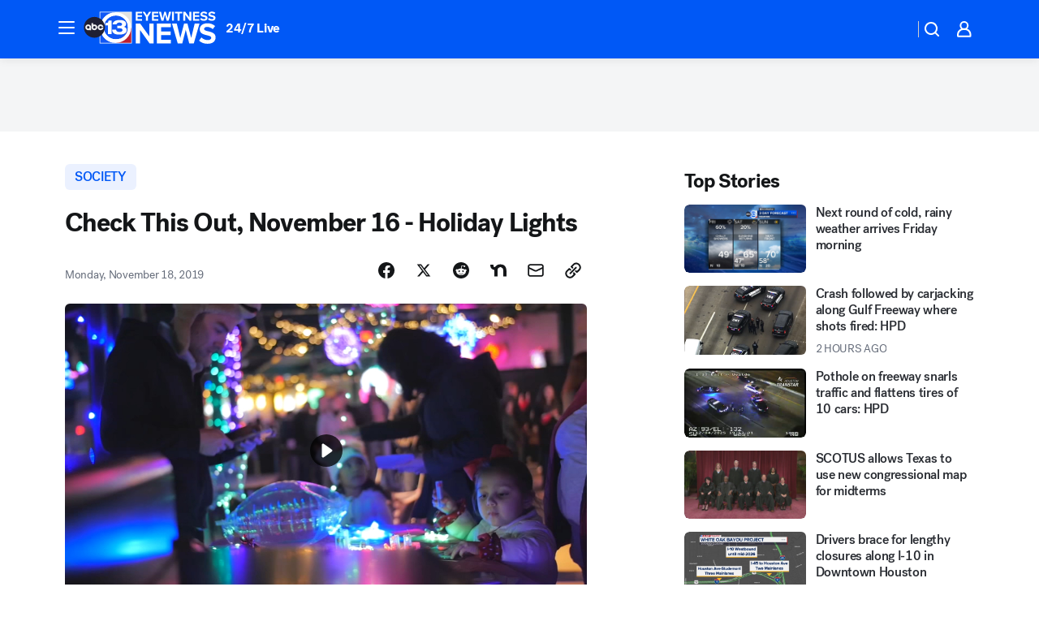

--- FILE ---
content_type: text/html; charset=utf-8
request_url: https://abc13.com/post/check-this-out-november-16---holiday-lights-/5704764/?userab=abc_web_player-460*variant_a_abc_control-1900%2Cotv_web_player-461*variant_a_otv_control-1902%2Cotv_web_content_rec-445*variant_b_less_popular_bias-1850%2Chp_banner-426*variant_a_control-1777
body_size: 53755
content:

        <!DOCTYPE html>
        <html lang="en" lang="en">
            <head>
                <!-- ABCOTV | 0b0ddec30c0b | 6394 | 8730d36d5bc9e83d6487c35d83c948b0df121312 | abc13.com | Fri, 05 Dec 2025 18:31:24 GMT -->
                <meta charSet="utf-8" />
                <meta name="viewport" content="initial-scale=1.0, maximum-scale=3.0, user-scalable=yes" />
                <meta http-equiv="x-ua-compatible" content="IE=edge,chrome=1" />
                <meta property="og:locale" content="en_US" />
                <link href="https://cdn.abcotvs.net/abcotv" rel="preconnect" crossorigin />
                
                <link data-react-helmet="true" rel="alternate" hreflang="en" href="https://abc13.com/post/check-this-out-november-16---holiday-lights-/5704764/"/><link data-react-helmet="true" rel="shortcut icon" href="https://cdn.abcotvs.net/abcotv/assets/news/ktrk/images/logos/favicon.ico"/><link data-react-helmet="true" rel="manifest" href="/manifest.json"/><link data-react-helmet="true" rel="alternate" href="//abc13.com/feed/" title="ABC13 Houston RSS" type="application/rss+xml"/><link data-react-helmet="true" rel="alternate" href="android-app://com.abclocal.ktrk.news/http/abc13.com/story/5704764"/><link data-react-helmet="true" rel="canonical" href="https://abc13.com/post/check-this-out-november-16---holiday-lights-/5704764/"/><link data-react-helmet="true" href="//assets-cdn.abcotvs.net/abcotv/8730d36d5bc9-release-12-03-2025.12/client/abcotv/css/fusion-b0860215.css" rel="stylesheet"/><link data-react-helmet="true" href="//assets-cdn.abcotvs.net/abcotv/8730d36d5bc9-release-12-03-2025.12/client/abcotv/css/7987-3f6c1b98.css" rel="stylesheet"/><link data-react-helmet="true" href="//assets-cdn.abcotvs.net/abcotv/8730d36d5bc9-release-12-03-2025.12/client/abcotv/css/abcotv-fecb128a.css" rel="stylesheet"/><link data-react-helmet="true" href="//assets-cdn.abcotvs.net/abcotv/8730d36d5bc9-release-12-03-2025.12/client/abcotv/css/4037-607b0835.css" rel="stylesheet"/><link data-react-helmet="true" href="//assets-cdn.abcotvs.net/abcotv/8730d36d5bc9-release-12-03-2025.12/client/abcotv/css/1058-7debb770.css" rel="stylesheet"/><link data-react-helmet="true" href="//assets-cdn.abcotvs.net/abcotv/8730d36d5bc9-release-12-03-2025.12/client/abcotv/css/prism-story-46058bad.css" rel="stylesheet"/>
                <script>
                    window.__dataLayer = {"helpersEnabled":true,"page":{},"pzn":{},"site":{"device":"desktop","portal":"news"},"visitor":{}},
                        consentToken = window.localStorage.getItem('consentToken');

                    if (consentToken) {
                        console.log('consentToken', JSON.parse(consentToken))
                        window.__dataLayer.visitor = { consent : JSON.parse(consentToken) }; 
                    }
                </script>
                <script src="https://dcf.espn.com/TWDC-DTCI/prod/Bootstrap.js"></script>
                <link rel="preload" as="font" href="https://s.abcnews.com/assets/dtci/fonts/post-grotesk/PostGrotesk-Book.woff2" crossorigin>
<link rel="preload" as="font" href="https://s.abcnews.com/assets/dtci/fonts/post-grotesk/PostGrotesk-Bold.woff2" crossorigin>
<link rel="preload" as="font" href="https://s.abcnews.com/assets/dtci/fonts/post-grotesk/PostGrotesk-Medium.woff2" crossorigin>
<link rel="preload" as="font" href="https://s.abcnews.com/assets/dtci/fonts/klim/tiempos/TiemposText-Regular.woff2" crossorigin>
                <script src="//assets-cdn.abcotvs.net/abcotv/8730d36d5bc9-release-12-03-2025.12/client/abcotv/runtime-73e705c7.js" defer></script><script src="//assets-cdn.abcotvs.net/abcotv/8730d36d5bc9-release-12-03-2025.12/client/abcotv/7987-3b0a57b0.js" defer></script><script src="//assets-cdn.abcotvs.net/abcotv/8730d36d5bc9-release-12-03-2025.12/client/abcotv/507-c7ed365d.js" defer></script><script src="//assets-cdn.abcotvs.net/abcotv/8730d36d5bc9-release-12-03-2025.12/client/abcotv/7299-501639f1.js" defer></script><script src="//assets-cdn.abcotvs.net/abcotv/8730d36d5bc9-release-12-03-2025.12/client/abcotv/2561-2bebf93f.js" defer></script><script src="//assets-cdn.abcotvs.net/abcotv/8730d36d5bc9-release-12-03-2025.12/client/abcotv/8494-c13544f0.js" defer></script><script src="//assets-cdn.abcotvs.net/abcotv/8730d36d5bc9-release-12-03-2025.12/client/abcotv/2433-6b3fc2ed.js" defer></script><script src="//assets-cdn.abcotvs.net/abcotv/8730d36d5bc9-release-12-03-2025.12/client/abcotv/4037-0a28bbfa.js" defer></script><script src="//assets-cdn.abcotvs.net/abcotv/8730d36d5bc9-release-12-03-2025.12/client/abcotv/8317-87b2f9ed.js" defer></script><script src="//assets-cdn.abcotvs.net/abcotv/8730d36d5bc9-release-12-03-2025.12/client/abcotv/1361-ae4c5f00.js" defer></script><script src="//assets-cdn.abcotvs.net/abcotv/8730d36d5bc9-release-12-03-2025.12/client/abcotv/8115-0ce0b856.js" defer></script><script src="//assets-cdn.abcotvs.net/abcotv/8730d36d5bc9-release-12-03-2025.12/client/abcotv/9156-5c912c29.js" defer></script><script src="//assets-cdn.abcotvs.net/abcotv/8730d36d5bc9-release-12-03-2025.12/client/abcotv/1837-08f5fc38.js" defer></script><script src="//assets-cdn.abcotvs.net/abcotv/8730d36d5bc9-release-12-03-2025.12/client/abcotv/3167-26045e1b.js" defer></script><script src="//assets-cdn.abcotvs.net/abcotv/8730d36d5bc9-release-12-03-2025.12/client/abcotv/8561-9678c453.js" defer></script><script src="//assets-cdn.abcotvs.net/abcotv/8730d36d5bc9-release-12-03-2025.12/client/abcotv/1058-5a19a92c.js" defer></script>
                <link rel="prefetch" href="//assets-cdn.abcotvs.net/abcotv/8730d36d5bc9-release-12-03-2025.12/client/abcotv/_manifest.js" as="script" /><link rel="prefetch" href="//assets-cdn.abcotvs.net/abcotv/8730d36d5bc9-release-12-03-2025.12/client/abcotv/abcotv-017f67d3.js" as="script" />
<link rel="prefetch" href="//assets-cdn.abcotvs.net/abcotv/8730d36d5bc9-release-12-03-2025.12/client/abcotv/prism-story-1b7cb519.js" as="script" />
                <title data-react-helmet="true">CTO Nov 16 - Holiday Lights - ABC13 Houston</title>
                <meta data-react-helmet="true" name="description" content="ABC13 is your source for breaking news and weather from Houston, Harris County and Texas. Watch live streaming video and stay updated on Houston news."/><meta data-react-helmet="true" name="keywords" content="5704764"/><meta data-react-helmet="true" name="tags" content="checkthisout"/><meta data-react-helmet="true" name="apple-itunes-app" content="app-id=407345290, affiliate-data=ct=ktrk-smart-banner&amp;pt=302756, app-argument=https://abc13.com/story/5704764"/><meta data-react-helmet="true" property="fb:app_id" content="1452463148319056"/><meta data-react-helmet="true" property="fb:pages" content="42354254341"/><meta data-react-helmet="true" property="og:site_name" content="ABC13 Houston"/><meta data-react-helmet="true" property="og:url" content="https://abc13.com/post/check-this-out-november-16---holiday-lights-/5704764/"/><meta data-react-helmet="true" property="og:title" content="Check This Out, November 16 - Holiday Lights "/><meta data-react-helmet="true" property="og:description" content="Check This Out, November 16 - Holiday Lights "/><meta data-react-helmet="true" property="og:image" content="https://cdn.abcotvs.com/dip/images/5704763_111819-CTOlights-vid.jpg?w=1600"/><meta data-react-helmet="true" property="og:type" content="article"/><meta data-react-helmet="true" name="twitter:site" content="@ABC13Houston"/><meta data-react-helmet="true" name="twitter:creator" content="@ABC13Houston"/><meta data-react-helmet="true" name="twitter:url" content="https://abc13.com/post/check-this-out-november-16---holiday-lights-/5704764/"/><meta data-react-helmet="true" name="twitter:title" content="Check This Out, November 16 - Holiday Lights "/><meta data-react-helmet="true" name="twitter:description" content="Check This Out, November 16 - Holiday Lights "/><meta data-react-helmet="true" name="twitter:card" content="summary_large_image"/><meta data-react-helmet="true" name="twitter:image" content="https://cdn.abcotvs.com/dip/images/5704763_111819-CTOlights-vid.jpg?w=1600"/><meta data-react-helmet="true" name="twitter:app:name:iphone" content="ktrk"/><meta data-react-helmet="true" name="twitter:app:id:iphone" content="407345290"/><meta data-react-helmet="true" name="twitter:app:name:googleplay" content="ktrk"/><meta data-react-helmet="true" name="twitter:app:id:googleplay" content="com.abclocal.ktrk.news"/><meta data-react-helmet="true" property="article:published_time" content="2019-11-18T15:03:33Z"/><meta data-react-helmet="true" property="article:modified_time" content="2019-11-18T15:03:33Z"/><meta data-react-helmet="true" property="article:section" content="society"/><meta data-react-helmet="true" name="title" content="Check This Out, November 16 - Holiday Lights "/><meta data-react-helmet="true" name="medium" content="website"/><meta data-react-helmet="true" name="robots" content="max-image-preview:large"/>
                <script data-react-helmet="true" src="https://scripts.webcontentassessor.com/scripts/48a4bb7cf2174b52e28001c76822d47ab03002b89ea6e91ca33795db7b821ad6"></script><script data-react-helmet="true" type="application/ld+json">{"@context":"http://schema.org/","@type":"NewsArticle","mainEntityOfPage":{"@id":"https://abc13.com/post/check-this-out-november-16---holiday-lights-/5704764/","@type":"WebPage"},"about":[{"name":" SOCIETY","@type":"Thing"}],"author":[{"name":"","@type":"Person"}],"dateline":"","dateModified":"2019-11-18T15:03:33.000Z","datePublished":"2019-11-18T15:03:33.000Z","headline":"Check This Out, November 16 - Holiday Lights ","mentions":[{"name":" SOCIETY","@type":"Thing"},{"name":" CHECKTHISOUT","@type":"Thing"}],"publisher":{"name":"","logo":{"url":"","width":0,"height":0,"@type":"ImageObject"},"@type":"Organization"}}</script>
                
                <script data-rum-type="legacy" data-rum-pct="100">(() => {function gc(n){n=document.cookie.match("(^|;) ?"+n+"=([^;]*)(;|$)");return n?n[2]:null}function sc(n){document.cookie=n}function smpl(n){n/=100;return!!n&&Math.random()<=n}var _nr=!1,_nrCookie=gc("_nr");null!==_nrCookie?"1"===_nrCookie&&(_nr=!0):smpl(100)?(_nr=!0,sc("_nr=1; path=/")):(_nr=!1,sc("_nr=0; path=/"));_nr && (() => {;window.NREUM||(NREUM={});NREUM.init={distributed_tracing:{enabled:true},privacy:{cookies_enabled:true},ajax:{deny_list:["bam.nr-data.net"]}};;NREUM.info = {"beacon":"bam.nr-data.net","errorBeacon":"bam.nr-data.net","sa":1,"licenseKey":"5985ced6ff","applicationID":"367459870"};__nr_require=function(t,e,n){function r(n){if(!e[n]){var o=e[n]={exports:{}};t[n][0].call(o.exports,function(e){var o=t[n][1][e];return r(o||e)},o,o.exports)}return e[n].exports}if("function"==typeof __nr_require)return __nr_require;for(var o=0;o<n.length;o++)r(n[o]);return r}({1:[function(t,e,n){function r(t){try{s.console&&console.log(t)}catch(e){}}var o,i=t("ee"),a=t(31),s={};try{o=localStorage.getItem("__nr_flags").split(","),console&&"function"==typeof console.log&&(s.console=!0,o.indexOf("dev")!==-1&&(s.dev=!0),o.indexOf("nr_dev")!==-1&&(s.nrDev=!0))}catch(c){}s.nrDev&&i.on("internal-error",function(t){r(t.stack)}),s.dev&&i.on("fn-err",function(t,e,n){r(n.stack)}),s.dev&&(r("NR AGENT IN DEVELOPMENT MODE"),r("flags: "+a(s,function(t,e){return t}).join(", ")))},{}],2:[function(t,e,n){function r(t,e,n,r,s){try{l?l-=1:o(s||new UncaughtException(t,e,n),!0)}catch(f){try{i("ierr",[f,c.now(),!0])}catch(d){}}return"function"==typeof u&&u.apply(this,a(arguments))}function UncaughtException(t,e,n){this.message=t||"Uncaught error with no additional information",this.sourceURL=e,this.line=n}function o(t,e){var n=e?null:c.now();i("err",[t,n])}var i=t("handle"),a=t(32),s=t("ee"),c=t("loader"),f=t("gos"),u=window.onerror,d=!1,p="nr@seenError";if(!c.disabled){var l=0;c.features.err=!0,t(1),window.onerror=r;try{throw new Error}catch(h){"stack"in h&&(t(14),t(13),"addEventListener"in window&&t(7),c.xhrWrappable&&t(15),d=!0)}s.on("fn-start",function(t,e,n){d&&(l+=1)}),s.on("fn-err",function(t,e,n){d&&!n[p]&&(f(n,p,function(){return!0}),this.thrown=!0,o(n))}),s.on("fn-end",function(){d&&!this.thrown&&l>0&&(l-=1)}),s.on("internal-error",function(t){i("ierr",[t,c.now(),!0])})}},{}],3:[function(t,e,n){var r=t("loader");r.disabled||(r.features.ins=!0)},{}],4:[function(t,e,n){function r(){U++,L=g.hash,this[u]=y.now()}function o(){U--,g.hash!==L&&i(0,!0);var t=y.now();this[h]=~~this[h]+t-this[u],this[d]=t}function i(t,e){E.emit("newURL",[""+g,e])}function a(t,e){t.on(e,function(){this[e]=y.now()})}var s="-start",c="-end",f="-body",u="fn"+s,d="fn"+c,p="cb"+s,l="cb"+c,h="jsTime",m="fetch",v="addEventListener",w=window,g=w.location,y=t("loader");if(w[v]&&y.xhrWrappable&&!y.disabled){var x=t(11),b=t(12),E=t(9),R=t(7),O=t(14),T=t(8),S=t(15),P=t(10),M=t("ee"),C=M.get("tracer"),N=t(23);t(17),y.features.spa=!0;var L,U=0;M.on(u,r),b.on(p,r),P.on(p,r),M.on(d,o),b.on(l,o),P.on(l,o),M.buffer([u,d,"xhr-resolved"]),R.buffer([u]),O.buffer(["setTimeout"+c,"clearTimeout"+s,u]),S.buffer([u,"new-xhr","send-xhr"+s]),T.buffer([m+s,m+"-done",m+f+s,m+f+c]),E.buffer(["newURL"]),x.buffer([u]),b.buffer(["propagate",p,l,"executor-err","resolve"+s]),C.buffer([u,"no-"+u]),P.buffer(["new-jsonp","cb-start","jsonp-error","jsonp-end"]),a(T,m+s),a(T,m+"-done"),a(P,"new-jsonp"),a(P,"jsonp-end"),a(P,"cb-start"),E.on("pushState-end",i),E.on("replaceState-end",i),w[v]("hashchange",i,N(!0)),w[v]("load",i,N(!0)),w[v]("popstate",function(){i(0,U>1)},N(!0))}},{}],5:[function(t,e,n){function r(){var t=new PerformanceObserver(function(t,e){var n=t.getEntries();s(v,[n])});try{t.observe({entryTypes:["resource"]})}catch(e){}}function o(t){if(s(v,[window.performance.getEntriesByType(w)]),window.performance["c"+p])try{window.performance[h](m,o,!1)}catch(t){}else try{window.performance[h]("webkit"+m,o,!1)}catch(t){}}function i(t){}if(window.performance&&window.performance.timing&&window.performance.getEntriesByType){var a=t("ee"),s=t("handle"),c=t(14),f=t(13),u=t(6),d=t(23),p="learResourceTimings",l="addEventListener",h="removeEventListener",m="resourcetimingbufferfull",v="bstResource",w="resource",g="-start",y="-end",x="fn"+g,b="fn"+y,E="bstTimer",R="pushState",O=t("loader");if(!O.disabled){O.features.stn=!0,t(9),"addEventListener"in window&&t(7);var T=NREUM.o.EV;a.on(x,function(t,e){var n=t[0];n instanceof T&&(this.bstStart=O.now())}),a.on(b,function(t,e){var n=t[0];n instanceof T&&s("bst",[n,e,this.bstStart,O.now()])}),c.on(x,function(t,e,n){this.bstStart=O.now(),this.bstType=n}),c.on(b,function(t,e){s(E,[e,this.bstStart,O.now(),this.bstType])}),f.on(x,function(){this.bstStart=O.now()}),f.on(b,function(t,e){s(E,[e,this.bstStart,O.now(),"requestAnimationFrame"])}),a.on(R+g,function(t){this.time=O.now(),this.startPath=location.pathname+location.hash}),a.on(R+y,function(t){s("bstHist",[location.pathname+location.hash,this.startPath,this.time])}),u()?(s(v,[window.performance.getEntriesByType("resource")]),r()):l in window.performance&&(window.performance["c"+p]?window.performance[l](m,o,d(!1)):window.performance[l]("webkit"+m,o,d(!1))),document[l]("scroll",i,d(!1)),document[l]("keypress",i,d(!1)),document[l]("click",i,d(!1))}}},{}],6:[function(t,e,n){e.exports=function(){return"PerformanceObserver"in window&&"function"==typeof window.PerformanceObserver}},{}],7:[function(t,e,n){function r(t){for(var e=t;e&&!e.hasOwnProperty(u);)e=Object.getPrototypeOf(e);e&&o(e)}function o(t){s.inPlace(t,[u,d],"-",i)}function i(t,e){return t[1]}var a=t("ee").get("events"),s=t("wrap-function")(a,!0),c=t("gos"),f=XMLHttpRequest,u="addEventListener",d="removeEventListener";e.exports=a,"getPrototypeOf"in Object?(r(document),r(window),r(f.prototype)):f.prototype.hasOwnProperty(u)&&(o(window),o(f.prototype)),a.on(u+"-start",function(t,e){var n=t[1];if(null!==n&&("function"==typeof n||"object"==typeof n)){var r=c(n,"nr@wrapped",function(){function t(){if("function"==typeof n.handleEvent)return n.handleEvent.apply(n,arguments)}var e={object:t,"function":n}[typeof n];return e?s(e,"fn-",null,e.name||"anonymous"):n});this.wrapped=t[1]=r}}),a.on(d+"-start",function(t){t[1]=this.wrapped||t[1]})},{}],8:[function(t,e,n){function r(t,e,n){var r=t[e];"function"==typeof r&&(t[e]=function(){var t=i(arguments),e={};o.emit(n+"before-start",[t],e);var a;e[m]&&e[m].dt&&(a=e[m].dt);var s=r.apply(this,t);return o.emit(n+"start",[t,a],s),s.then(function(t){return o.emit(n+"end",[null,t],s),t},function(t){throw o.emit(n+"end",[t],s),t})})}var o=t("ee").get("fetch"),i=t(32),a=t(31);e.exports=o;var s=window,c="fetch-",f=c+"body-",u=["arrayBuffer","blob","json","text","formData"],d=s.Request,p=s.Response,l=s.fetch,h="prototype",m="nr@context";d&&p&&l&&(a(u,function(t,e){r(d[h],e,f),r(p[h],e,f)}),r(s,"fetch",c),o.on(c+"end",function(t,e){var n=this;if(e){var r=e.headers.get("content-length");null!==r&&(n.rxSize=r),o.emit(c+"done",[null,e],n)}else o.emit(c+"done",[t],n)}))},{}],9:[function(t,e,n){var r=t("ee").get("history"),o=t("wrap-function")(r);e.exports=r;var i=window.history&&window.history.constructor&&window.history.constructor.prototype,a=window.history;i&&i.pushState&&i.replaceState&&(a=i),o.inPlace(a,["pushState","replaceState"],"-")},{}],10:[function(t,e,n){function r(t){function e(){f.emit("jsonp-end",[],l),t.removeEventListener("load",e,c(!1)),t.removeEventListener("error",n,c(!1))}function n(){f.emit("jsonp-error",[],l),f.emit("jsonp-end",[],l),t.removeEventListener("load",e,c(!1)),t.removeEventListener("error",n,c(!1))}var r=t&&"string"==typeof t.nodeName&&"script"===t.nodeName.toLowerCase();if(r){var o="function"==typeof t.addEventListener;if(o){var a=i(t.src);if(a){var d=s(a),p="function"==typeof d.parent[d.key];if(p){var l={};u.inPlace(d.parent,[d.key],"cb-",l),t.addEventListener("load",e,c(!1)),t.addEventListener("error",n,c(!1)),f.emit("new-jsonp",[t.src],l)}}}}}function o(){return"addEventListener"in window}function i(t){var e=t.match(d);return e?e[1]:null}function a(t,e){var n=t.match(l),r=n[1],o=n[3];return o?a(o,e[r]):e[r]}function s(t){var e=t.match(p);return e&&e.length>=3?{key:e[2],parent:a(e[1],window)}:{key:t,parent:window}}var c=t(23),f=t("ee").get("jsonp"),u=t("wrap-function")(f);if(e.exports=f,o()){var d=/[?&](?:callback|cb)=([^&#]+)/,p=/(.*).([^.]+)/,l=/^(w+)(.|$)(.*)$/,h=["appendChild","insertBefore","replaceChild"];Node&&Node.prototype&&Node.prototype.appendChild?u.inPlace(Node.prototype,h,"dom-"):(u.inPlace(HTMLElement.prototype,h,"dom-"),u.inPlace(HTMLHeadElement.prototype,h,"dom-"),u.inPlace(HTMLBodyElement.prototype,h,"dom-")),f.on("dom-start",function(t){r(t[0])})}},{}],11:[function(t,e,n){var r=t("ee").get("mutation"),o=t("wrap-function")(r),i=NREUM.o.MO;e.exports=r,i&&(window.MutationObserver=function(t){return this instanceof i?new i(o(t,"fn-")):i.apply(this,arguments)},MutationObserver.prototype=i.prototype)},{}],12:[function(t,e,n){function r(t){var e=i.context(),n=s(t,"executor-",e,null,!1),r=new f(n);return i.context(r).getCtx=function(){return e},r}var o=t("wrap-function"),i=t("ee").get("promise"),a=t("ee").getOrSetContext,s=o(i),c=t(31),f=NREUM.o.PR;e.exports=i,f&&(window.Promise=r,["all","race"].forEach(function(t){var e=f[t];f[t]=function(n){function r(t){return function(){i.emit("propagate",[null,!o],a,!1,!1),o=o||!t}}var o=!1;c(n,function(e,n){Promise.resolve(n).then(r("all"===t),r(!1))});var a=e.apply(f,arguments),s=f.resolve(a);return s}}),["resolve","reject"].forEach(function(t){var e=f[t];f[t]=function(t){var n=e.apply(f,arguments);return t!==n&&i.emit("propagate",[t,!0],n,!1,!1),n}}),f.prototype["catch"]=function(t){return this.then(null,t)},f.prototype=Object.create(f.prototype,{constructor:{value:r}}),c(Object.getOwnPropertyNames(f),function(t,e){try{r[e]=f[e]}catch(n){}}),o.wrapInPlace(f.prototype,"then",function(t){return function(){var e=this,n=o.argsToArray.apply(this,arguments),r=a(e);r.promise=e,n[0]=s(n[0],"cb-",r,null,!1),n[1]=s(n[1],"cb-",r,null,!1);var c=t.apply(this,n);return r.nextPromise=c,i.emit("propagate",[e,!0],c,!1,!1),c}}),i.on("executor-start",function(t){t[0]=s(t[0],"resolve-",this,null,!1),t[1]=s(t[1],"resolve-",this,null,!1)}),i.on("executor-err",function(t,e,n){t[1](n)}),i.on("cb-end",function(t,e,n){i.emit("propagate",[n,!0],this.nextPromise,!1,!1)}),i.on("propagate",function(t,e,n){this.getCtx&&!e||(this.getCtx=function(){if(t instanceof Promise)var e=i.context(t);return e&&e.getCtx?e.getCtx():this})}),r.toString=function(){return""+f})},{}],13:[function(t,e,n){var r=t("ee").get("raf"),o=t("wrap-function")(r),i="equestAnimationFrame";e.exports=r,o.inPlace(window,["r"+i,"mozR"+i,"webkitR"+i,"msR"+i],"raf-"),r.on("raf-start",function(t){t[0]=o(t[0],"fn-")})},{}],14:[function(t,e,n){function r(t,e,n){t[0]=a(t[0],"fn-",null,n)}function o(t,e,n){this.method=n,this.timerDuration=isNaN(t[1])?0:+t[1],t[0]=a(t[0],"fn-",this,n)}var i=t("ee").get("timer"),a=t("wrap-function")(i),s="setTimeout",c="setInterval",f="clearTimeout",u="-start",d="-";e.exports=i,a.inPlace(window,[s,"setImmediate"],s+d),a.inPlace(window,[c],c+d),a.inPlace(window,[f,"clearImmediate"],f+d),i.on(c+u,r),i.on(s+u,o)},{}],15:[function(t,e,n){function r(t,e){d.inPlace(e,["onreadystatechange"],"fn-",s)}function o(){var t=this,e=u.context(t);t.readyState>3&&!e.resolved&&(e.resolved=!0,u.emit("xhr-resolved",[],t)),d.inPlace(t,y,"fn-",s)}function i(t){x.push(t),m&&(E?E.then(a):w?w(a):(R=-R,O.data=R))}function a(){for(var t=0;t<x.length;t++)r([],x[t]);x.length&&(x=[])}function s(t,e){return e}function c(t,e){for(var n in t)e[n]=t[n];return e}t(7);var f=t("ee"),u=f.get("xhr"),d=t("wrap-function")(u),p=t(23),l=NREUM.o,h=l.XHR,m=l.MO,v=l.PR,w=l.SI,g="readystatechange",y=["onload","onerror","onabort","onloadstart","onloadend","onprogress","ontimeout"],x=[];e.exports=u;var b=window.XMLHttpRequest=function(t){var e=new h(t);try{u.emit("new-xhr",[e],e),e.addEventListener(g,o,p(!1))}catch(n){try{u.emit("internal-error",[n])}catch(r){}}return e};if(c(h,b),b.prototype=h.prototype,d.inPlace(b.prototype,["open","send"],"-xhr-",s),u.on("send-xhr-start",function(t,e){r(t,e),i(e)}),u.on("open-xhr-start",r),m){var E=v&&v.resolve();if(!w&&!v){var R=1,O=document.createTextNode(R);new m(a).observe(O,{characterData:!0})}}else f.on("fn-end",function(t){t[0]&&t[0].type===g||a()})},{}],16:[function(t,e,n){function r(t){if(!s(t))return null;var e=window.NREUM;if(!e.loader_config)return null;var n=(e.loader_config.accountID||"").toString()||null,r=(e.loader_config.agentID||"").toString()||null,f=(e.loader_config.trustKey||"").toString()||null;if(!n||!r)return null;var h=l.generateSpanId(),m=l.generateTraceId(),v=Date.now(),w={spanId:h,traceId:m,timestamp:v};return(t.sameOrigin||c(t)&&p())&&(w.traceContextParentHeader=o(h,m),w.traceContextStateHeader=i(h,v,n,r,f)),(t.sameOrigin&&!u()||!t.sameOrigin&&c(t)&&d())&&(w.newrelicHeader=a(h,m,v,n,r,f)),w}function o(t,e){return"00-"+e+"-"+t+"-01"}function i(t,e,n,r,o){var i=0,a="",s=1,c="",f="";return o+"@nr="+i+"-"+s+"-"+n+"-"+r+"-"+t+"-"+a+"-"+c+"-"+f+"-"+e}function a(t,e,n,r,o,i){var a="btoa"in window&&"function"==typeof window.btoa;if(!a)return null;var s={v:[0,1],d:{ty:"Browser",ac:r,ap:o,id:t,tr:e,ti:n}};return i&&r!==i&&(s.d.tk=i),btoa(JSON.stringify(s))}function s(t){return f()&&c(t)}function c(t){var e=!1,n={};if("init"in NREUM&&"distributed_tracing"in NREUM.init&&(n=NREUM.init.distributed_tracing),t.sameOrigin)e=!0;else if(n.allowed_origins instanceof Array)for(var r=0;r<n.allowed_origins.length;r++){var o=h(n.allowed_origins[r]);if(t.hostname===o.hostname&&t.protocol===o.protocol&&t.port===o.port){e=!0;break}}return e}function f(){return"init"in NREUM&&"distributed_tracing"in NREUM.init&&!!NREUM.init.distributed_tracing.enabled}function u(){return"init"in NREUM&&"distributed_tracing"in NREUM.init&&!!NREUM.init.distributed_tracing.exclude_newrelic_header}function d(){return"init"in NREUM&&"distributed_tracing"in NREUM.init&&NREUM.init.distributed_tracing.cors_use_newrelic_header!==!1}function p(){return"init"in NREUM&&"distributed_tracing"in NREUM.init&&!!NREUM.init.distributed_tracing.cors_use_tracecontext_headers}var l=t(28),h=t(18);e.exports={generateTracePayload:r,shouldGenerateTrace:s}},{}],17:[function(t,e,n){function r(t){var e=this.params,n=this.metrics;if(!this.ended){this.ended=!0;for(var r=0;r<p;r++)t.removeEventListener(d[r],this.listener,!1);return e.protocol&&"data"===e.protocol?void g("Ajax/DataUrl/Excluded"):void(e.aborted||(n.duration=a.now()-this.startTime,this.loadCaptureCalled||4!==t.readyState?null==e.status&&(e.status=0):i(this,t),n.cbTime=this.cbTime,s("xhr",[e,n,this.startTime,this.endTime,"xhr"],this)))}}function o(t,e){var n=c(e),r=t.params;r.hostname=n.hostname,r.port=n.port,r.protocol=n.protocol,r.host=n.hostname+":"+n.port,r.pathname=n.pathname,t.parsedOrigin=n,t.sameOrigin=n.sameOrigin}function i(t,e){t.params.status=e.status;var n=v(e,t.lastSize);if(n&&(t.metrics.rxSize=n),t.sameOrigin){var r=e.getResponseHeader("X-NewRelic-App-Data");r&&(t.params.cat=r.split(", ").pop())}t.loadCaptureCalled=!0}var a=t("loader");if(a.xhrWrappable&&!a.disabled){var s=t("handle"),c=t(18),f=t(16).generateTracePayload,u=t("ee"),d=["load","error","abort","timeout"],p=d.length,l=t("id"),h=t(24),m=t(22),v=t(19),w=t(23),g=t(25).recordSupportability,y=NREUM.o.REQ,x=window.XMLHttpRequest;a.features.xhr=!0,t(15),t(8),u.on("new-xhr",function(t){var e=this;e.totalCbs=0,e.called=0,e.cbTime=0,e.end=r,e.ended=!1,e.xhrGuids={},e.lastSize=null,e.loadCaptureCalled=!1,e.params=this.params||{},e.metrics=this.metrics||{},t.addEventListener("load",function(n){i(e,t)},w(!1)),h&&(h>34||h<10)||t.addEventListener("progress",function(t){e.lastSize=t.loaded},w(!1))}),u.on("open-xhr-start",function(t){this.params={method:t[0]},o(this,t[1]),this.metrics={}}),u.on("open-xhr-end",function(t,e){"loader_config"in NREUM&&"xpid"in NREUM.loader_config&&this.sameOrigin&&e.setRequestHeader("X-NewRelic-ID",NREUM.loader_config.xpid);var n=f(this.parsedOrigin);if(n){var r=!1;n.newrelicHeader&&(e.setRequestHeader("newrelic",n.newrelicHeader),r=!0),n.traceContextParentHeader&&(e.setRequestHeader("traceparent",n.traceContextParentHeader),n.traceContextStateHeader&&e.setRequestHeader("tracestate",n.traceContextStateHeader),r=!0),r&&(this.dt=n)}}),u.on("send-xhr-start",function(t,e){var n=this.metrics,r=t[0],o=this;if(n&&r){var i=m(r);i&&(n.txSize=i)}this.startTime=a.now(),this.listener=function(t){try{"abort"!==t.type||o.loadCaptureCalled||(o.params.aborted=!0),("load"!==t.type||o.called===o.totalCbs&&(o.onloadCalled||"function"!=typeof e.onload))&&o.end(e)}catch(n){try{u.emit("internal-error",[n])}catch(r){}}};for(var s=0;s<p;s++)e.addEventListener(d[s],this.listener,w(!1))}),u.on("xhr-cb-time",function(t,e,n){this.cbTime+=t,e?this.onloadCalled=!0:this.called+=1,this.called!==this.totalCbs||!this.onloadCalled&&"function"==typeof n.onload||this.end(n)}),u.on("xhr-load-added",function(t,e){var n=""+l(t)+!!e;this.xhrGuids&&!this.xhrGuids[n]&&(this.xhrGuids[n]=!0,this.totalCbs+=1)}),u.on("xhr-load-removed",function(t,e){var n=""+l(t)+!!e;this.xhrGuids&&this.xhrGuids[n]&&(delete this.xhrGuids[n],this.totalCbs-=1)}),u.on("xhr-resolved",function(){this.endTime=a.now()}),u.on("addEventListener-end",function(t,e){e instanceof x&&"load"===t[0]&&u.emit("xhr-load-added",[t[1],t[2]],e)}),u.on("removeEventListener-end",function(t,e){e instanceof x&&"load"===t[0]&&u.emit("xhr-load-removed",[t[1],t[2]],e)}),u.on("fn-start",function(t,e,n){e instanceof x&&("onload"===n&&(this.onload=!0),("load"===(t[0]&&t[0].type)||this.onload)&&(this.xhrCbStart=a.now()))}),u.on("fn-end",function(t,e){this.xhrCbStart&&u.emit("xhr-cb-time",[a.now()-this.xhrCbStart,this.onload,e],e)}),u.on("fetch-before-start",function(t){function e(t,e){var n=!1;return e.newrelicHeader&&(t.set("newrelic",e.newrelicHeader),n=!0),e.traceContextParentHeader&&(t.set("traceparent",e.traceContextParentHeader),e.traceContextStateHeader&&t.set("tracestate",e.traceContextStateHeader),n=!0),n}var n,r=t[1]||{};"string"==typeof t[0]?n=t[0]:t[0]&&t[0].url?n=t[0].url:window.URL&&t[0]&&t[0]instanceof URL&&(n=t[0].href),n&&(this.parsedOrigin=c(n),this.sameOrigin=this.parsedOrigin.sameOrigin);var o=f(this.parsedOrigin);if(o&&(o.newrelicHeader||o.traceContextParentHeader))if("string"==typeof t[0]||window.URL&&t[0]&&t[0]instanceof URL){var i={};for(var a in r)i[a]=r[a];i.headers=new Headers(r.headers||{}),e(i.headers,o)&&(this.dt=o),t.length>1?t[1]=i:t.push(i)}else t[0]&&t[0].headers&&e(t[0].headers,o)&&(this.dt=o)}),u.on("fetch-start",function(t,e){this.params={},this.metrics={},this.startTime=a.now(),this.dt=e,t.length>=1&&(this.target=t[0]),t.length>=2&&(this.opts=t[1]);var n,r=this.opts||{},i=this.target;if("string"==typeof i?n=i:"object"==typeof i&&i instanceof y?n=i.url:window.URL&&"object"==typeof i&&i instanceof URL&&(n=i.href),o(this,n),"data"!==this.params.protocol){var s=(""+(i&&i instanceof y&&i.method||r.method||"GET")).toUpperCase();this.params.method=s,this.txSize=m(r.body)||0}}),u.on("fetch-done",function(t,e){if(this.endTime=a.now(),this.params||(this.params={}),"data"===this.params.protocol)return void g("Ajax/DataUrl/Excluded");this.params.status=e?e.status:0;var n;"string"==typeof this.rxSize&&this.rxSize.length>0&&(n=+this.rxSize);var r={txSize:this.txSize,rxSize:n,duration:a.now()-this.startTime};s("xhr",[this.params,r,this.startTime,this.endTime,"fetch"],this)})}},{}],18:[function(t,e,n){var r={};e.exports=function(t){if(t in r)return r[t];if(0===(t||"").indexOf("data:"))return{protocol:"data"};var e=document.createElement("a"),n=window.location,o={};e.href=t,o.port=e.port;var i=e.href.split("://");!o.port&&i[1]&&(o.port=i[1].split("/")[0].split("@").pop().split(":")[1]),o.port&&"0"!==o.port||(o.port="https"===i[0]?"443":"80"),o.hostname=e.hostname||n.hostname,o.pathname=e.pathname,o.protocol=i[0],"/"!==o.pathname.charAt(0)&&(o.pathname="/"+o.pathname);var a=!e.protocol||":"===e.protocol||e.protocol===n.protocol,s=e.hostname===document.domain&&e.port===n.port;return o.sameOrigin=a&&(!e.hostname||s),"/"===o.pathname&&(r[t]=o),o}},{}],19:[function(t,e,n){function r(t,e){var n=t.responseType;return"json"===n&&null!==e?e:"arraybuffer"===n||"blob"===n||"json"===n?o(t.response):"text"===n||""===n||void 0===n?o(t.responseText):void 0}var o=t(22);e.exports=r},{}],20:[function(t,e,n){function r(){}function o(t,e,n,r){return function(){return u.recordSupportability("API/"+e+"/called"),i(t+e,[f.now()].concat(s(arguments)),n?null:this,r),n?void 0:this}}var i=t("handle"),a=t(31),s=t(32),c=t("ee").get("tracer"),f=t("loader"),u=t(25),d=NREUM;"undefined"==typeof window.newrelic&&(newrelic=d);var p=["setPageViewName","setCustomAttribute","setErrorHandler","finished","addToTrace","inlineHit","addRelease"],l="api-",h=l+"ixn-";a(p,function(t,e){d[e]=o(l,e,!0,"api")}),d.addPageAction=o(l,"addPageAction",!0),d.setCurrentRouteName=o(l,"routeName",!0),e.exports=newrelic,d.interaction=function(){return(new r).get()};var m=r.prototype={createTracer:function(t,e){var n={},r=this,o="function"==typeof e;return i(h+"tracer",[f.now(),t,n],r),function(){if(c.emit((o?"":"no-")+"fn-start",[f.now(),r,o],n),o)try{return e.apply(this,arguments)}catch(t){throw c.emit("fn-err",[arguments,this,t],n),t}finally{c.emit("fn-end",[f.now()],n)}}}};a("actionText,setName,setAttribute,save,ignore,onEnd,getContext,end,get".split(","),function(t,e){m[e]=o(h,e)}),newrelic.noticeError=function(t,e){"string"==typeof t&&(t=new Error(t)),u.recordSupportability("API/noticeError/called"),i("err",[t,f.now(),!1,e])}},{}],21:[function(t,e,n){function r(t){if(NREUM.init){for(var e=NREUM.init,n=t.split("."),r=0;r<n.length-1;r++)if(e=e[n[r]],"object"!=typeof e)return;return e=e[n[n.length-1]]}}e.exports={getConfiguration:r}},{}],22:[function(t,e,n){e.exports=function(t){if("string"==typeof t&&t.length)return t.length;if("object"==typeof t){if("undefined"!=typeof ArrayBuffer&&t instanceof ArrayBuffer&&t.byteLength)return t.byteLength;if("undefined"!=typeof Blob&&t instanceof Blob&&t.size)return t.size;if(!("undefined"!=typeof FormData&&t instanceof FormData))try{return JSON.stringify(t).length}catch(e){return}}}},{}],23:[function(t,e,n){var r=!1;try{var o=Object.defineProperty({},"passive",{get:function(){r=!0}});window.addEventListener("testPassive",null,o),window.removeEventListener("testPassive",null,o)}catch(i){}e.exports=function(t){return r?{passive:!0,capture:!!t}:!!t}},{}],24:[function(t,e,n){var r=0,o=navigator.userAgent.match(/Firefox[/s](d+.d+)/);o&&(r=+o[1]),e.exports=r},{}],25:[function(t,e,n){function r(t,e){var n=[a,t,{name:t},e];return i("storeMetric",n,null,"api"),n}function o(t,e){var n=[s,t,{name:t},e];return i("storeEventMetrics",n,null,"api"),n}var i=t("handle"),a="sm",s="cm";e.exports={constants:{SUPPORTABILITY_METRIC:a,CUSTOM_METRIC:s},recordSupportability:r,recordCustom:o}},{}],26:[function(t,e,n){function r(){return s.exists&&performance.now?Math.round(performance.now()):(i=Math.max((new Date).getTime(),i))-a}function o(){return i}var i=(new Date).getTime(),a=i,s=t(33);e.exports=r,e.exports.offset=a,e.exports.getLastTimestamp=o},{}],27:[function(t,e,n){function r(t,e){var n=t.getEntries();n.forEach(function(t){"first-paint"===t.name?l("timing",["fp",Math.floor(t.startTime)]):"first-contentful-paint"===t.name&&l("timing",["fcp",Math.floor(t.startTime)])})}function o(t,e){var n=t.getEntries();if(n.length>0){var r=n[n.length-1];if(f&&f<r.startTime)return;var o=[r],i=a({});i&&o.push(i),l("lcp",o)}}function i(t){t.getEntries().forEach(function(t){t.hadRecentInput||l("cls",[t])})}function a(t){var e=navigator.connection||navigator.mozConnection||navigator.webkitConnection;if(e)return e.type&&(t["net-type"]=e.type),e.effectiveType&&(t["net-etype"]=e.effectiveType),e.rtt&&(t["net-rtt"]=e.rtt),e.downlink&&(t["net-dlink"]=e.downlink),t}function s(t){if(t instanceof w&&!y){var e=Math.round(t.timeStamp),n={type:t.type};a(n),e<=h.now()?n.fid=h.now()-e:e>h.offset&&e<=Date.now()?(e-=h.offset,n.fid=h.now()-e):e=h.now(),y=!0,l("timing",["fi",e,n])}}function c(t){"hidden"===t&&(f=h.now(),l("pageHide",[f]))}if(!("init"in NREUM&&"page_view_timing"in NREUM.init&&"enabled"in NREUM.init.page_view_timing&&NREUM.init.page_view_timing.enabled===!1)){var f,u,d,p,l=t("handle"),h=t("loader"),m=t(30),v=t(23),w=NREUM.o.EV;if("PerformanceObserver"in window&&"function"==typeof window.PerformanceObserver){u=new PerformanceObserver(r);try{u.observe({entryTypes:["paint"]})}catch(g){}d=new PerformanceObserver(o);try{d.observe({entryTypes:["largest-contentful-paint"]})}catch(g){}p=new PerformanceObserver(i);try{p.observe({type:"layout-shift",buffered:!0})}catch(g){}}if("addEventListener"in document){var y=!1,x=["click","keydown","mousedown","pointerdown","touchstart"];x.forEach(function(t){document.addEventListener(t,s,v(!1))})}m(c)}},{}],28:[function(t,e,n){function r(){function t(){return e?15&e[n++]:16*Math.random()|0}var e=null,n=0,r=window.crypto||window.msCrypto;r&&r.getRandomValues&&(e=r.getRandomValues(new Uint8Array(31)));for(var o,i="xxxxxxxx-xxxx-4xxx-yxxx-xxxxxxxxxxxx",a="",s=0;s<i.length;s++)o=i[s],"x"===o?a+=t().toString(16):"y"===o?(o=3&t()|8,a+=o.toString(16)):a+=o;return a}function o(){return a(16)}function i(){return a(32)}function a(t){function e(){return n?15&n[r++]:16*Math.random()|0}var n=null,r=0,o=window.crypto||window.msCrypto;o&&o.getRandomValues&&Uint8Array&&(n=o.getRandomValues(new Uint8Array(t)));for(var i=[],a=0;a<t;a++)i.push(e().toString(16));return i.join("")}e.exports={generateUuid:r,generateSpanId:o,generateTraceId:i}},{}],29:[function(t,e,n){function r(t,e){if(!o)return!1;if(t!==o)return!1;if(!e)return!0;if(!i)return!1;for(var n=i.split("."),r=e.split("."),a=0;a<r.length;a++)if(r[a]!==n[a])return!1;return!0}var o=null,i=null,a=/Version\/(\S+)\s+Safari/;if(navigator.userAgent){var s=navigator.userAgent,c=s.match(a);c&&s.indexOf("Chrome")===-1&&s.indexOf("Chromium")===-1&&(o="Safari",i=c[1])}e.exports={agent:o,version:i,match:r}},{}],30:[function(t,e,n){function r(t){function e(){t(s&&document[s]?document[s]:document[i]?"hidden":"visible")}"addEventListener"in document&&a&&document.addEventListener(a,e,o(!1))}var o=t(23);e.exports=r;var i,a,s;"undefined"!=typeof document.hidden?(i="hidden",a="visibilitychange",s="visibilityState"):"undefined"!=typeof document.msHidden?(i="msHidden",a="msvisibilitychange"):"undefined"!=typeof document.webkitHidden&&(i="webkitHidden",a="webkitvisibilitychange",s="webkitVisibilityState")},{}],31:[function(t,e,n){function r(t,e){var n=[],r="",i=0;for(r in t)o.call(t,r)&&(n[i]=e(r,t[r]),i+=1);return n}var o=Object.prototype.hasOwnProperty;e.exports=r},{}],32:[function(t,e,n){function r(t,e,n){e||(e=0),"undefined"==typeof n&&(n=t?t.length:0);for(var r=-1,o=n-e||0,i=Array(o<0?0:o);++r<o;)i[r]=t[e+r];return i}e.exports=r},{}],33:[function(t,e,n){e.exports={exists:"undefined"!=typeof window.performance&&window.performance.timing&&"undefined"!=typeof window.performance.timing.navigationStart}},{}],ee:[function(t,e,n){function r(){}function o(t){function e(t){return t&&t instanceof r?t:t?f(t,c,a):a()}function n(n,r,o,i,a){if(a!==!1&&(a=!0),!l.aborted||i){t&&a&&t(n,r,o);for(var s=e(o),c=m(n),f=c.length,u=0;u<f;u++)c[u].apply(s,r);var p=d[y[n]];return p&&p.push([x,n,r,s]),s}}function i(t,e){g[t]=m(t).concat(e)}function h(t,e){var n=g[t];if(n)for(var r=0;r<n.length;r++)n[r]===e&&n.splice(r,1)}function m(t){return g[t]||[]}function v(t){return p[t]=p[t]||o(n)}function w(t,e){l.aborted||u(t,function(t,n){e=e||"feature",y[n]=e,e in d||(d[e]=[])})}var g={},y={},x={on:i,addEventListener:i,removeEventListener:h,emit:n,get:v,listeners:m,context:e,buffer:w,abort:s,aborted:!1};return x}function i(t){return f(t,c,a)}function a(){return new r}function s(){(d.api||d.feature)&&(l.aborted=!0,d=l.backlog={})}var c="nr@context",f=t("gos"),u=t(31),d={},p={},l=e.exports=o();e.exports.getOrSetContext=i,l.backlog=d},{}],gos:[function(t,e,n){function r(t,e,n){if(o.call(t,e))return t[e];var r=n();if(Object.defineProperty&&Object.keys)try{return Object.defineProperty(t,e,{value:r,writable:!0,enumerable:!1}),r}catch(i){}return t[e]=r,r}var o=Object.prototype.hasOwnProperty;e.exports=r},{}],handle:[function(t,e,n){function r(t,e,n,r){o.buffer([t],r),o.emit(t,e,n)}var o=t("ee").get("handle");e.exports=r,r.ee=o},{}],id:[function(t,e,n){function r(t){var e=typeof t;return!t||"object"!==e&&"function"!==e?-1:t===window?0:a(t,i,function(){return o++})}var o=1,i="nr@id",a=t("gos");e.exports=r},{}],loader:[function(t,e,n){function r(){if(!T++){var t=O.info=NREUM.info,e=m.getElementsByTagName("script")[0];if(setTimeout(f.abort,3e4),!(t&&t.licenseKey&&t.applicationID&&e))return f.abort();c(E,function(e,n){t[e]||(t[e]=n)});var n=a();s("mark",["onload",n+O.offset],null,"api"),s("timing",["load",n]);var r=m.createElement("script");0===t.agent.indexOf("http://")||0===t.agent.indexOf("https://")?r.src=t.agent:r.src=l+"://"+t.agent,e.parentNode.insertBefore(r,e)}}function o(){"complete"===m.readyState&&i()}function i(){s("mark",["domContent",a()+O.offset],null,"api")}var a=t(26),s=t("handle"),c=t(31),f=t("ee"),u=t(29),d=t(21),p=t(23),l=d.getConfiguration("ssl")===!1?"http":"https",h=window,m=h.document,v="addEventListener",w="attachEvent",g=h.XMLHttpRequest,y=g&&g.prototype,x=!1;NREUM.o={ST:setTimeout,SI:h.setImmediate,CT:clearTimeout,XHR:g,REQ:h.Request,EV:h.Event,PR:h.Promise,MO:h.MutationObserver};var b=""+location,E={beacon:"bam.nr-data.net",errorBeacon:"bam.nr-data.net",agent:"js-agent.newrelic.com/nr-spa-1216.min.js"},R=g&&y&&y[v]&&!/CriOS/.test(navigator.userAgent),O=e.exports={offset:a.getLastTimestamp(),now:a,origin:b,features:{},xhrWrappable:R,userAgent:u,disabled:x};if(!x){t(20),t(27),m[v]?(m[v]("DOMContentLoaded",i,p(!1)),h[v]("load",r,p(!1))):(m[w]("onreadystatechange",o),h[w]("onload",r)),s("mark",["firstbyte",a.getLastTimestamp()],null,"api");var T=0}},{}],"wrap-function":[function(t,e,n){function r(t,e){function n(e,n,r,c,f){function nrWrapper(){var i,a,u,p;try{a=this,i=d(arguments),u="function"==typeof r?r(i,a):r||{}}catch(l){o([l,"",[i,a,c],u],t)}s(n+"start",[i,a,c],u,f);try{return p=e.apply(a,i)}catch(h){throw s(n+"err",[i,a,h],u,f),h}finally{s(n+"end",[i,a,p],u,f)}}return a(e)?e:(n||(n=""),nrWrapper[p]=e,i(e,nrWrapper,t),nrWrapper)}function r(t,e,r,o,i){r||(r="");var s,c,f,u="-"===r.charAt(0);for(f=0;f<e.length;f++)c=e[f],s=t[c],a(s)||(t[c]=n(s,u?c+r:r,o,c,i))}function s(n,r,i,a){if(!h||e){var s=h;h=!0;try{t.emit(n,r,i,e,a)}catch(c){o([c,n,r,i],t)}h=s}}return t||(t=u),n.inPlace=r,n.flag=p,n}function o(t,e){e||(e=u);try{e.emit("internal-error",t)}catch(n){}}function i(t,e,n){if(Object.defineProperty&&Object.keys)try{var r=Object.keys(t);return r.forEach(function(n){Object.defineProperty(e,n,{get:function(){return t[n]},set:function(e){return t[n]=e,e}})}),e}catch(i){o([i],n)}for(var a in t)l.call(t,a)&&(e[a]=t[a]);return e}function a(t){return!(t&&t instanceof Function&&t.apply&&!t[p])}function s(t,e){var n=e(t);return n[p]=t,i(t,n,u),n}function c(t,e,n){var r=t[e];t[e]=s(r,n)}function f(){for(var t=arguments.length,e=new Array(t),n=0;n<t;++n)e[n]=arguments[n];return e}var u=t("ee"),d=t(32),p="nr@original",l=Object.prototype.hasOwnProperty,h=!1;e.exports=r,e.exports.wrapFunction=s,e.exports.wrapInPlace=c,e.exports.argsToArray=f},{}]},{},["loader",2,17,5,3,4]);;NREUM.info={"beacon":"bam.nr-data.net","errorBeacon":"bam.nr-data.net","sa":1,"licenseKey":"8d01ff17d1","applicationID":"415461361"}})();})();</script>
                <link href="//assets-cdn.abcotvs.net" rel="preconnect" />
                <link href="https://cdn.abcotvs.net/abcotv" rel="preconnect" crossorigin />
                <script>(function(){function a(a){var b,c=g.floor(65535*g.random()).toString(16);for(b=4-c.length;0<b;b--)c="0"+c;return a=(String()+a).substring(0,4),!Number.isNaN(parseInt(a,16))&&a.length?a+c.substr(a.length):c}function b(){var a=c(window.location.hostname);return a?"."+a:".go.com"}function c(a=""){var b=a.match(/[^.]+(?:.com?(?:.[a-z]{2})?|(?:.[a-z]+))?$/i);if(b&&b.length)return b[0].replace(/:[0-9]+$/,"")}function d(a,b,c,d,g,h){var i,j=!1;if(f.test(c)&&(c=c.replace(f,""),j=!0),!a||/^(?:expires|max-age|path|domain|secure)$/i.test(a))return!1;if(i=a+"="+b,g&&g instanceof Date&&(i+="; expires="+g.toUTCString()),c&&(i+="; domain="+c),d&&(i+="; path="+d),h&&(i+="; secure"),document.cookie=i,j){var k="www"+(/^./.test(c)?"":".")+c;e(a,k,d||"")}return!0}function e(a,b,c){return document.cookie=encodeURIComponent(a)+"=; expires=Thu, 01 Jan 1970 00:00:00 GMT"+(b?"; domain="+b:"")+(c?"; path="+c:""),!0}var f=/^.?www/,g=Math;(function(a){for(var b,d=a+"=",e=document.cookie.split(";"),f=0;f<e.length;f++){for(b=e[f];" "===b.charAt(0);)b=b.substring(1,b.length);if(0===b.indexOf(d))return b.substring(d.length,b.length)}return null})("SWID")||function(a){if(a){var c=new Date(Date.now());c.setFullYear(c.getFullYear()+1),d("SWID",a,b(),"/",c)}}(function(){return String()+a()+a()+"-"+a()+"-"+a("4")+"-"+a((g.floor(10*g.random())%4+8).toString(16))+"-"+a()+a()+a()}())})();</script>
            </head>
            <body class="">
                
                <div id="abcotv"><div id="fitt-analytics"><div class="bp-mobileMDPlus bp-mobileLGPlus bp-tabletPlus bp-desktopPlus bp-desktopLGPlus"><div class="wrapper prism-story"><div id="themeProvider" class="theme-light "><section class="nav sticky topzero"><header class="VZTD lZur JhJDA tomuH qpSyx crEfr duUVQ "><div id="NavigationContainer" class="VZTD nkdHX mLASH OfbiZ gbxlc OAKIS OrkQb sHsPe lqtkC glxIO HfYhe vUYNV McMna WtEci pdYhu seFhp "><div class="VZTD ZaRVE URqSb "><div id="NavigationMenu" class="UbGlr awXxV lZur QNwmF SrhIT CSJky fKGaR MELDj bwJpP oFbxM sCAKu JmqhH LNPNz XedOc INRRi zyWBh HZYdm KUWLd ghwbF " aria-expanded="false" aria-label="Site Menu" role="button" tabindex="0"><div id="NavigationMenuIcon" class="xwYCG chWWz xItUF awXxV lZur dnyYA SGbxA CSJky klTtn TqWpy hDYpx LEjY VMTsP AqjSi krKko MdvlB SwrCi PMtn qNrLC PriDW HkWF oFFrS kGyAC "></div></div><div class="VZTD mLASH "><a href="https://abc13.com/" aria-label="ABC13 Houston homepage"><img class="Hxa-d QNwmF CKa-dw " src="https://cdn.abcotvs.net/abcotv/assets/news/global/images/feature-header/ktrk-lg.svg"/><img class="Hxa-d NzyJW hyWKA BKvsz " src="https://cdn.abcotvs.net/abcotv/assets/news/global/images/feature-header/ktrk-sm.svg"/></a></div><div class="feature-nav-local"><div class="VZTD HNQqj ZaRVE "><span class="NzyJW bfzCU OlYnP vtZdS BnAMJ ioHuy QbACp vLCTF AyXGx ubOdK WtEci FfVOu seFhp "><a class="Ihhcd glfEG fCZkS hfDkF rUrN QNwmF eXeQK wzfDA kZHXs Mwuoo QdTjf ubOdK ACtel FfVOu hBmQi " href="https://abc13.com/watch/live/">24/7 Live</a></span><span class="NzyJW bfzCU OlYnP vtZdS BnAMJ ioHuy QbACp vLCTF AyXGx ubOdK WtEci FfVOu seFhp "><a class="Ihhcd glfEG fCZkS hfDkF rUrN QNwmF eXeQK wzfDA kZHXs Mwuoo QdTjf ubOdK ACtel FfVOu hBmQi " href="https://abc13.com/houston/">Houston</a></span><span class="NzyJW bfzCU OlYnP vtZdS BnAMJ ioHuy QbACp vLCTF AyXGx ubOdK WtEci FfVOu seFhp "><a class="Ihhcd glfEG fCZkS hfDkF rUrN QNwmF eXeQK wzfDA kZHXs Mwuoo QdTjf ubOdK ACtel FfVOu hBmQi " href="https://abc13.com/southwest/">Southwest</a></span><span class="NzyJW bfzCU OlYnP vtZdS BnAMJ ioHuy QbACp vLCTF AyXGx ubOdK WtEci FfVOu seFhp "><a class="Ihhcd glfEG fCZkS hfDkF rUrN QNwmF eXeQK wzfDA kZHXs Mwuoo QdTjf ubOdK ACtel FfVOu hBmQi " href="https://abc13.com/southeast/">Southeast</a></span><span class="NzyJW bfzCU OlYnP vtZdS BnAMJ ioHuy QbACp vLCTF AyXGx ubOdK WtEci FfVOu seFhp "><a class="Ihhcd glfEG fCZkS hfDkF rUrN QNwmF eXeQK wzfDA kZHXs Mwuoo QdTjf ubOdK ACtel FfVOu hBmQi " href="https://abc13.com/northwest/">Northwest</a></span><span class="NzyJW bfzCU OlYnP vtZdS BnAMJ ioHuy QbACp vLCTF AyXGx ubOdK WtEci FfVOu seFhp "><a class="Ihhcd glfEG fCZkS hfDkF rUrN QNwmF eXeQK wzfDA kZHXs Mwuoo QdTjf ubOdK ACtel FfVOu hBmQi " href="https://abc13.com/northeast/">Northeast</a></span></div></div><a class="feature-local-expand" href="#"></a></div><div class="VZTD ZaRVE "><div class="VZTD mLASH ZRifP iyxc REstn crufr EfJuX DycYT "><a class="Ihhcd glfEG fCZkS hfDkF rUrN QNwmF VZTD HNQqj tQNjZ wzfDA kZHXs hjGhr vIbgY ubOdK DTlmW FfVOu hBmQi " href="https://abc13.com/weather/" aria-label="Weather Temperature"><div class="Ihhcd glfEG fCZkS ZfQkn rUrN TJBcA ugxZf WtEci huQUD seFhp "></div><div class="mhCCg QNwmF lZur oRZBf FqYsI RoVHj gSlSZ mZWbG " style="background-image:"></div></a></div><div class="UbGlr awXxV lZur QNwmF mhCCg SrhIT CSJky fCZkS mHilG MELDj bwJpP EmnZP TSHkB JmqhH LNPNz mphTr PwViZ SQFkJ DTlmW GCxLR JrdoJ " role="button" aria-label="Open Search Overlay" tabindex="0"><svg aria-hidden="true" class="prism-Iconography prism-Iconography--menu-search kDSxb xOPbW dlJpw " focusable="false" height="1em" viewBox="0 0 24 24" width="1em" xmlns="http://www.w3.org/2000/svg" xmlns:xlink="http://www.w3.org/1999/xlink"><path fill="currentColor" d="M5 11a6 6 0 1112 0 6 6 0 01-12 0zm6-8a8 8 0 104.906 14.32l3.387 3.387a1 1 0 001.414-1.414l-3.387-3.387A8 8 0 0011 3z"></path></svg></div><a class="UbGlr awXxV lZur QNwmF mhCCg SrhIT CSJky fCZkS mHilG MELDj bwJpP EmnZP TSHkB JmqhH LNPNz mphTr PwViZ SQFkJ DTlmW GCxLR JrdoJ CKa-dw " role="button" aria-label="Open Login Modal" tabindex="0"><svg aria-hidden="true" class="prism-Iconography prism-Iconography--menu-account kDSxb xOPbW dlJpw " focusable="false" height="1em" viewBox="0 0 24 24" width="1em" xmlns="http://www.w3.org/2000/svg" xmlns:xlink="http://www.w3.org/1999/xlink"><path fill="currentColor" d="M8.333 7.444a3.444 3.444 0 116.889 0 3.444 3.444 0 01-6.89 0zm7.144 3.995a5.444 5.444 0 10-7.399 0A8.003 8.003 0 003 18.889v1.288a1.6 1.6 0 001.6 1.6h14.355a1.6 1.6 0 001.6-1.6V18.89a8.003 8.003 0 00-5.078-7.45zm-3.7 1.45H11a6 6 0 00-6 6v.889h13.555v-.89a6 6 0 00-6-6h-.778z"></path></svg></a></div></div></header></section><div class="ScrollSpy_container"><span></span><div id="themeProvider" class="true theme-otv [object Object] jGKow OKxbp KbIPj WiKwf WuOj kFIVo fBVeW VsTDR "><div class="FITT_Article_outer-container dHdHP jLREf zXXje aGO kQjLe vUYNV glxIO " id="FITTArticle" style="--spacing-top:initial;--spacing-bottom:80px;--spacing-compact-top:initial;--spacing-compact-bottom:48px"><div class="pNwJE xZCNW WDwAI rbeIr tPakT HymbH JHrzh YppdR " data-testid="prism-sticky-ad"><div data-testid="prism-ad-wrapper" style="min-height:90px;transition:min-height 0.3s linear 0s" data-ad-placeholder="true"><div data-box-type="fitt-adbox-fitt-article-top-banner" data-testid="prism-ad"><div class="Ad fitt-article-top-banner  ad-slot  " data-slot-type="fitt-article-top-banner" data-slot-kvps="pos=fitt-article-top-banner"></div></div></div></div><div class="FITT_Article_main VZTD UeCOM jIRH oimqG DjbQm UwdmX Xmrlz ReShI KaJdY lqtkC ssImf HfYhe RTHNs kQjLe " data-testid="prism-GridContainer"><div class="Kiog kNVGM nvpSA qwdi bmjsw " data-testid="prism-GridRow"><div class="theme-e FITT_Article_main__body oBTii mrzah " data-testid="prism-GridColumn" style="--grid-column-span-xxs:var(--grid-columns);--grid-column-span-xs:var(--grid-columns);--grid-column-span-sm:var(--grid-columns);--grid-column-span-md:20;--grid-column-span-lg:14;--grid-column-span-xl:14;--grid-column-span-xxl:14;--grid-column-start-xxs:auto;--grid-column-start-xs:auto;--grid-column-start-sm:auto;--grid-column-start-md:3;--grid-column-start-lg:0;--grid-column-start-xl:0;--grid-column-start-xxl:2"><div style="--spacing-top:40px;--spacing-bottom:32px;--spacing-child-top:initial;--spacing-child-bottom:24px;--spacing-firstChild-top:initial;--spacing-firstChild-bottom:initial;--spacing-lastChild-top:initial;--spacing-lastChild-bottom:initial;--spacing-compact-top:24px;--spacing-compact-bottom:32px;--spacing-firstChild-compact-top:initial;--spacing-firstChild-compact-bottom:initial;--spacing-child-compact-top:initial;--spacing-child-compact-bottom:24px;--spacing-lastChild-compact-top:initial;--spacing-lastChild-compact-bottom:initial" class="dHdHP jLREf zXXje aGO eCClZ nTLv jLsYA gmuro TOSFd VmeZt sCkVm hkQai wGrlE MUuGM fciaN qQjt DhNVo Tgcqk IGLAf tWjkv "><div class=" " data-testid="prism-badge-tag-wrapper"><div class="IKUxI xFOBK YsVzB NuCDJ fMJDZ ZCNuU tZcZX JuzoE "><div class="jVJih nAZp " data-testid="prism-tags"><ul class="VZTD UeCOM dAmzA ltDkr qBPOY uoPjL "><li class=" "><a class="theme-iPcRv theme-HReFq mLASH egFzk qXWHA ScoIf zYXIH jIRH wNxoc OJpwZ eqFg wSPfd ofvJb bMrzT LaUnX EgONj ibBnq kyjTO lvyBv aANqO aNnIu GDslh LjPJo RpDvg YYtC rTpcz EDgo SIwmX oIWqB mzm MbcTC sXtkB yayQB vXSTR ENhiS dQa-Du SVBll bpBbX GpQCA tuAKv xTell wdAqb ZqGqs LVAIE TnrRA uECag DcwSV XnBOJ cELRj SUAFz XzYk zkmjG aSyef pFen hoNVj TQOOL Haltu NafGB KpEhF jyjDy kZHqU FZKIw QddLR SKDYB UmcQM giepU cTjQC aRMla MMxXy fFMcX PbMFf hJRbU MRTyf iFJTR koyYF TkdYt DZNRX MALjb VUFMN  " data-testid="prism-Tag" href="/topic/society/" data-pos="0"><span class="QXDKT rGjeC tuAKv iMbiE "> SOCIETY</span></a></li></ul></div></div></div><div class="kCTVx qtHut lqtkC HkWF HfYhe kGyAC " data-testid="prism-headline"><h1 class="vMjAx eeTZd tntuS xZEw "><span class="gtOSm FbbUW tUtYa vOCwz EQwFq yCufu eEak Qmvg nyTIa SRXVc vzLa jgBfc WXDas CiUCW kqbG zrdEG txGfn ygKVe BbezD UOtxr CVfpq xijV soGRS XgdC sEIlf daWqJ ">Check This Out, November 16 - Holiday Lights </span></h1></div><div class="QHblV nkdHX mHUQ kvZxL hTosT whbOj " data-testid="prism-byline"><div class="VZTD mLASH BQWr OcxMG oJce "><div class="kKfXc ubAkB VZTD rEPuv "><div class="VZTD mLASH gpiba "><div class="jTKbV zIIsP ZdbeE xAPpq QtiLO JQYD ">Monday, November 18, 2019</div></div></div></div><div class="RwkLV Wowzl FokqZ LhXlJ FjRYD toBqx " data-testid="prism-share"><div class="JpUfa aYoBt "><ul class="MZaCt dUXCH nyWZo RnMws Hdwln WBHfo tAchw UDeQM XMkl NUfbq kqfZ "><li class="WEJto "><button aria-label="Share Story on Facebook" class="theme-EWITS mLASH egFzk qXWHA ScoIf ZXRVe jIRH NoTgg CKnnA uklrk nCmVc qWWFI nMRSd YIauu gGlNh ARCOA kyjTO xqlN aANqO aNnIu GDslh LjPJo RpDvg YYtC rTpcz EDgo UVTAB ihLsD niWVk yayQB vXSTR ENhiS dQa-Du kOEGk WMbJE eVJEc TElCQ ZAqMY enocc pJSQ ABRfR aaksc OKklU ATKRo RfOGv neOGk fuOso DwqSE fnpin ArvQf dUniT Mzjkf Niff NKnwO ijAAn dEuPM vwJ JmUFf sgyq cRbVn sBVbK fCfdG oMkBz aOwuK XsORH EgRXa hMVHb LTwlP jJbTO CnYjj TiUFI qeCAC xqvdn JaQpT dAfv PNgfG fIWCu NewES UJNbG EgBCK UvFHa lCCRi XDQHW spAMS TPSuu sbdDW askuE VsLUC YHsrW pYmVc eHvZI qRTXS UOAZi JnwGa pAXEL nKDCU gTRVo iCOvJ znFR hjDDH JboFf OBVry WSzjL sgYaP vMLL tmkuz " data-testid="prism-Network" type="button" aria-expanded="false" aria-haspopup="dialog"><span class="CSJky pdAzW JSFPu "><svg aria-hidden="true" class=" " data-testid="prism-iconography" height="1em" role="presentation" viewBox="0 0 32 32" width="1em" xmlns="http://www.w3.org/2000/svg" xmlns:xlink="http://www.w3.org/1999/xlink" data-icon="social-facebook"><path fill="currentColor" d="M32 16.098C32 7.207 24.837 0 16 0S0 7.207 0 16.098C0 24.133 5.851 30.793 13.5 32V20.751H9.437v-4.653H13.5v-3.547c0-4.035 2.389-6.263 6.043-6.263 1.751 0 3.582.314 3.582.314v3.962h-2.018c-1.988 0-2.607 1.241-2.607 2.514v3.02h4.438l-.709 4.653h-3.728V32c7.649-1.207 13.5-7.867 13.5-15.902z"/></svg></span></button></li><li class="WEJto "><button aria-label="Share Story on X" class="theme-EWITS mLASH egFzk qXWHA ScoIf ZXRVe jIRH NoTgg CKnnA uklrk nCmVc qWWFI nMRSd YIauu gGlNh ARCOA kyjTO xqlN aANqO aNnIu GDslh LjPJo RpDvg YYtC rTpcz EDgo UVTAB ihLsD niWVk yayQB vXSTR ENhiS dQa-Du kOEGk WMbJE eVJEc TElCQ ZAqMY enocc pJSQ ABRfR aaksc OKklU ATKRo RfOGv neOGk fuOso DwqSE fnpin ArvQf dUniT Mzjkf Niff NKnwO ijAAn dEuPM vwJ JmUFf sgyq cRbVn sBVbK fCfdG oMkBz aOwuK XsORH EgRXa hMVHb LTwlP jJbTO CnYjj TiUFI qeCAC xqvdn JaQpT dAfv PNgfG fIWCu NewES UJNbG EgBCK UvFHa lCCRi XDQHW spAMS TPSuu sbdDW askuE VsLUC YHsrW pYmVc eHvZI qRTXS UOAZi JnwGa pAXEL nKDCU gTRVo iCOvJ znFR hjDDH JboFf OBVry WSzjL sgYaP vMLL tmkuz " data-testid="prism-Network" type="button" aria-expanded="false" aria-haspopup="dialog"><span class="CSJky pdAzW JSFPu "><svg aria-hidden="true" class=" " data-testid="prism-iconography" height="1em" role="presentation" viewBox="0 0 32 32" width="1em" xmlns="http://www.w3.org/2000/svg" xmlns:xlink="http://www.w3.org/1999/xlink" data-icon="social-x"><path fill="currentColor" d="M23.668 4h4.089l-8.933 10.21 10.509 13.894h-8.23l-6.445-8.427-7.375 8.427H3.191l9.555-10.921L2.665 4h8.436l5.826 7.702L23.664 4zm-1.437 21.657h2.266L9.874 6.319H7.443l14.791 19.338z"/></svg></span></button></li><li class="WEJto "><button aria-label="Share Story on Reddit" class="theme-EWITS mLASH egFzk qXWHA ScoIf ZXRVe jIRH NoTgg CKnnA uklrk nCmVc qWWFI nMRSd YIauu gGlNh ARCOA kyjTO xqlN aANqO aNnIu GDslh LjPJo RpDvg YYtC rTpcz EDgo UVTAB ihLsD niWVk yayQB vXSTR ENhiS dQa-Du kOEGk WMbJE eVJEc TElCQ ZAqMY enocc pJSQ ABRfR aaksc OKklU ATKRo RfOGv neOGk fuOso DwqSE fnpin ArvQf dUniT Mzjkf Niff NKnwO ijAAn dEuPM vwJ JmUFf sgyq cRbVn sBVbK fCfdG oMkBz aOwuK XsORH EgRXa hMVHb LTwlP jJbTO CnYjj TiUFI qeCAC xqvdn JaQpT dAfv PNgfG fIWCu NewES UJNbG EgBCK UvFHa lCCRi XDQHW spAMS TPSuu sbdDW askuE VsLUC YHsrW pYmVc eHvZI qRTXS UOAZi JnwGa pAXEL nKDCU gTRVo iCOvJ znFR hjDDH JboFf OBVry WSzjL sgYaP vMLL tmkuz " data-testid="prism-Network" type="button" aria-expanded="false" aria-haspopup="dialog"><span class="CSJky pdAzW JSFPu "><svg aria-hidden="true" class=" " data-testid="prism-iconography" height="1em" role="presentation" viewBox="0 0 32 32" width="1em" xmlns="http://www.w3.org/2000/svg" xmlns:xlink="http://www.w3.org/1999/xlink" data-icon="social-reddit"><path fill="currentColor" d="M20.3 16.2c-.6-.2-1.3-.1-1.7.3-.5.5-.6 1.1-.3 1.7.2.6.8 1 1.5 1v.1c.2 0 .4 0 .6-.1.2-.1.4-.2.5-.4.2-.2.3-.3.3-.5.1-.2.1-.4.1-.6 0-.7-.4-1.3-1-1.5zM19.7 21.3c-.1 0-.2 0-.3.1-.2.2-.5.3-.8.5-.3.1-.5.2-.8.3-.3.1-.6.1-.9.2h-1.8c-.3 0-.6-.1-.9-.2-.3-.1-.6-.2-.8-.3-.3-.1-.5-.3-.8-.5-.1-.1-.2-.1-.3-.1-.1 0-.2.1-.3.1v.3c0 .1 0 .2.1.3l.9.6c.3.2.6.3 1 .4.3.1.7.2 1 .2.3 0 .7.1 1.1 0h1.1c.7-.1 1.4-.3 2-.6.3-.2.6-.3.9-.6v.1c.1-.1.1-.2.1-.3 0-.1 0-.2-.1-.3-.2-.1-.3-.2-.4-.2zM13.8 18.2c.2-.6.1-1.3-.3-1.7-.5-.5-1.1-.6-1.7-.3-.6.2-1 .8-1 1.5 0 .2 0 .4.1.6.1.2.2.4.3.5.1.1.3.3.5.3.2.1.4.1.6.1.6 0 1.2-.4 1.5-1z"/><path fill="currentColor" d="M16 0C7.2 0 0 7.2 0 16s7.2 16 16 16 16-7.2 16-16S24.8 0 16 0zm10.6 16.6c-.1.2-.1.4-.3.6-.1.2-.3.4-.4.5-.2.1-.3.3-.5.4v.8c0 3.6-4.2 6.5-9.3 6.5s-9.3-2.9-9.3-6.5v-.2-.4-.2c-.6-.3-1.1-.8-1.3-1.5-.2-.7-.1-1.4.3-1.9.4-.6 1-.9 1.7-1 .7-.1 1.4.2 1.9.6.5-.3.9-.6 1.4-.8l1.5-.6c.5-.2 1.1-.3 1.6-.4.5-.1 1.1-.1 1.7-.1l1.2-5.6c0-.1 0-.1.1-.2 0-.1.1-.1.1-.1.1 0 .1-.1.2-.1h.2l3.9.8c.4-.7 1.2-1 2-.7.7.3 1.2 1.1 1 1.8-.2.8-.9 1.3-1.6 1.3-.8 0-1.4-.6-1.5-1.4l-3.4-.7-1 5c.5 0 1.1.1 1.6.2 1.1.2 2.1.5 3.1 1 .5.2 1 .5 1.4.8.3-.3.7-.5 1.2-.6.4-.1.9 0 1.3.1.4.2.8.5 1 .8.3.4.4.8.4 1.3-.1.1-.2.3-.2.5z"/></svg></span></button></li><li class="WEJto "><button aria-label="Share Story on Nextdoor" class="theme-EWITS mLASH egFzk qXWHA ScoIf ZXRVe jIRH NoTgg CKnnA uklrk nCmVc qWWFI nMRSd YIauu gGlNh ARCOA kyjTO xqlN aANqO aNnIu GDslh LjPJo RpDvg YYtC rTpcz EDgo UVTAB ihLsD niWVk yayQB vXSTR ENhiS dQa-Du kOEGk WMbJE eVJEc TElCQ ZAqMY enocc pJSQ ABRfR aaksc OKklU ATKRo RfOGv neOGk fuOso DwqSE fnpin ArvQf dUniT Mzjkf Niff NKnwO ijAAn dEuPM vwJ JmUFf sgyq cRbVn sBVbK fCfdG oMkBz aOwuK XsORH EgRXa hMVHb LTwlP jJbTO CnYjj TiUFI qeCAC xqvdn JaQpT dAfv PNgfG fIWCu NewES UJNbG EgBCK UvFHa lCCRi XDQHW spAMS TPSuu sbdDW askuE VsLUC YHsrW pYmVc eHvZI qRTXS UOAZi JnwGa pAXEL nKDCU gTRVo iCOvJ znFR hjDDH JboFf OBVry WSzjL sgYaP vMLL tmkuz " data-testid="prism-Network" type="button" aria-expanded="false" aria-haspopup="dialog"><span class="CSJky pdAzW JSFPu "><svg aria-hidden="true" class=" " data-testid="prism-iconography" height="1em" role="presentation" viewBox="0 0 32 32" width="1em" xmlns="http://www.w3.org/2000/svg" xmlns:xlink="http://www.w3.org/1999/xlink" data-icon="social-nextdoor"><path fill="currentColor" d="M14.8 4.994c-1.28.56-3.28 2-4.32 3.2-2.24 2.4-4.08 1.68-4.08-1.6 0-1.68-.4-1.92-3.2-1.92-2.72 0-3.2.24-3.2 1.6 0 3.6 2.16 7.04 5.12 8.08L8 15.394v12.48h6.4v-7.52c0-7.2.08-7.68 2.08-9.2 2.8-2.16 4.72-2.08 7.12.32 1.84 1.76 2 2.56 2 9.2v7.2H32v-7.44c0-8.16-1.2-11.68-4.96-14.4-2.72-2-9.04-2.56-12.24-1.04z"/></svg></span></button></li><li class="WEJto "><button aria-label="Share Story by Email" class="theme-EWITS mLASH egFzk qXWHA ScoIf ZXRVe jIRH NoTgg CKnnA uklrk nCmVc qWWFI nMRSd YIauu gGlNh ARCOA kyjTO xqlN aANqO aNnIu GDslh LjPJo RpDvg YYtC rTpcz EDgo UVTAB ihLsD niWVk yayQB vXSTR ENhiS dQa-Du kOEGk WMbJE eVJEc TElCQ ZAqMY enocc pJSQ ABRfR aaksc OKklU ATKRo RfOGv neOGk fuOso DwqSE fnpin ArvQf dUniT Mzjkf Niff NKnwO ijAAn dEuPM vwJ JmUFf sgyq cRbVn sBVbK fCfdG oMkBz aOwuK XsORH EgRXa hMVHb LTwlP jJbTO CnYjj TiUFI qeCAC xqvdn JaQpT dAfv PNgfG fIWCu NewES UJNbG EgBCK UvFHa lCCRi XDQHW spAMS TPSuu sbdDW askuE VsLUC YHsrW pYmVc eHvZI qRTXS UOAZi JnwGa pAXEL nKDCU gTRVo iCOvJ znFR hjDDH JboFf OBVry WSzjL sgYaP vMLL tmkuz " data-testid="prism-Network" type="button" aria-expanded="false" aria-haspopup="dialog"><span class="CSJky pdAzW JSFPu "><svg aria-hidden="true" class=" " data-testid="prism-iconography" height="1em" role="presentation" viewBox="0 0 39 32" width="1em" xmlns="http://www.w3.org/2000/svg" xmlns:xlink="http://www.w3.org/1999/xlink" data-icon="social-email"><path fill="currentColor" d="M5.092 1.013a5.437 5.437 0 00-1.589.572l.028-.014c-1.447.768-2.42 1.988-2.894 3.625l-.148.507v20.599l.148.508c.58 2 1.931 3.399 3.927 4.066l.553.185h28.812l.587-.185c1.989-.626 3.374-2.048 3.959-4.066l.148-.508V5.703l-.148-.507c-.585-2.018-1.979-3.451-3.959-4.068l-.587-.183-14.21-.012C7.787.924 5.442.937 5.091 1.013zm28.188 3.49c.512.096.836.27 1.209.652.455.468.597.889.599 1.771 0 .651-.014.729-.201 1.108-.11.224-.313.516-.45.649-.196.188-1.676.916-6.994 3.431a2032.113 2032.113 0 00-6.955 3.298 2.081 2.081 0 01-1.296.183 2.756 2.756 0 01-.588-.188l.017.007c-.114-.059-3.243-1.543-6.955-3.3C6.491 9.666 4.864 8.87 4.683 8.692c-.549-.533-.777-1.335-.647-2.274.082-.587.244-.923.62-1.301a1.925 1.925 0 011.067-.592l.012-.002c.487-.108 26.962-.126 27.543-.02zM10.818 15.636c-2.858-1.138-.576-.047 1.71 1.033l5.235 2.225c1.033.386 2.718.348 3.796-.085.206-.084 3.292-1.532 6.859-3.223a910.028 910.028 0 016.601-3.108c.11-.036.116.244.116 6.34-.002 3.824-.028 6.553-.066 6.82-.036.244-.124.562-.199.706-.196.384-.665.823-1.09 1.024l-.372.174H5.703l-.372-.174c-.425-.201-.894-.64-1.09-1.024a2.66 2.66 0 01-.197-.691l-.002-.015c-.073-.507-.092-13.188-.021-13.188.027 0 3.084 1.435 6.796 3.186z"/></svg></span></button></li><li class="WEJto "><div data-testid="prism-NetworkLink"><button aria-label="Copy Link" class="theme-EWITS mLASH egFzk qXWHA ScoIf ZXRVe jIRH NoTgg CKnnA uklrk nCmVc qWWFI nMRSd YIauu gGlNh ARCOA kyjTO xqlN aANqO aNnIu GDslh LjPJo RpDvg YYtC rTpcz EDgo UVTAB ihLsD niWVk yayQB vXSTR ENhiS dQa-Du kOEGk WMbJE eVJEc TElCQ ZAqMY enocc pJSQ ABRfR aaksc OKklU ATKRo RfOGv neOGk fuOso DwqSE fnpin ArvQf dUniT Mzjkf Niff NKnwO ijAAn dEuPM vwJ JmUFf sgyq cRbVn sBVbK fCfdG oMkBz aOwuK XsORH EgRXa hMVHb LTwlP jJbTO CnYjj TiUFI qeCAC xqvdn JaQpT dAfv PNgfG fIWCu NewES UJNbG EgBCK UvFHa lCCRi XDQHW spAMS TPSuu sbdDW askuE VsLUC YHsrW pYmVc eHvZI qRTXS UOAZi JnwGa pAXEL nKDCU gTRVo iCOvJ znFR hjDDH JboFf OBVry WSzjL sgYaP vMLL tmkuz " data-testid="prism-Network" type="button" aria-expanded="false" aria-haspopup="dialog"><span class="CSJky pdAzW JSFPu "><svg aria-hidden="true" class=" " data-testid="prism-iconography" height="1em" role="presentation" viewBox="0 0 1024 1024" width="1em" xmlns="http://www.w3.org/2000/svg" xmlns:xlink="http://www.w3.org/1999/xlink" data-icon="social-link"><path fill="currentColor" d="M672.41 26.47c-50.534 6.963-96.256 26.931-141.619 61.952-16.077 12.39-157.952 152.422-165.581 163.43-6.81 9.779-10.854 24.73-9.37 34.611 2.56 17.459 5.581 21.35 50.893 66.253 39.424 39.117 43.725 42.854 52.122 45.466 19.661 6.144 37.99 1.536 52.48-13.261 9.069-8.804 14.697-21.11 14.697-34.731 0-.804-.02-1.604-.058-2.399l.004.112c-.205-15.974-4.762-23.654-27.29-46.285l-19.968-20.07 53.76-53.504c30.106-30.003 59.853-58.01 67.584-63.642 67.328-49.51 145.306-50.483 217.242-2.714 30.566 20.275 62.054 58.01 76.8 91.955 10.086 23.296 14.08 40.755 15.053 66.355 1.434 38.042-6.707 66.15-28.826 99.226-10.035 14.95-19.507 25.088-69.222 73.728l-57.6 56.422-18.074-17.818c-21.862-21.555-29.03-25.344-47.667-25.344-15.718 0-25.6 3.994-36.352 14.746-9.03 9.041-14.615 21.525-14.615 35.313a49.763 49.763 0 005.427 22.672l-.131-.283c3.533 7.219 13.312 17.971 43.469 47.872 35.021 34.765 39.885 38.963 48.794 42.24 12.544 4.659 24.064 4.659 36.454 0 8.602-3.226 14.746-8.448 51.61-43.93 82.79-79.667 126.874-124.672 138.906-141.875 19.195-27.05 34.204-58.648 43.215-92.685l.458-2.035c5.376-21.862 7.066-36.557 7.066-62.874 0-121.856-83.354-237.261-204.749-283.546-29.412-11.164-63.42-17.628-98.938-17.628-12.682 0-25.171.824-37.417 2.422l1.443-.154zm14.233 263.527c-5.245 1.724-9.766 3.786-14.006 6.275l.336-.182c-5.478 3.123-70.042 66.509-193.638 190.106-153.856 153.805-186.266 186.982-190.157 194.765-9.728 19.405-4.71 39.014 14.438 56.73 13.517 12.544 20.634 15.821 34.304 15.821 8.294 0 13.056-1.024 18.944-4.045 5.683-2.918 59.955-56.115 195.789-192C703.079 406.939 741.376 367.72 744.858 360.705c8.909-17.971 4.045-36.608-14.08-53.862a92.013 92.013 0 00-16.241-12.675l-.399-.228c-5.761-2.914-12.558-4.62-19.755-4.62-2.735 0-5.413.247-8.012.719l.272-.041zm-431.974 79.616c-6.554 3.277-26.47 21.453-76.749 70.093-74.189 71.782-86.989 84.685-100.301 101.325-53.862 67.021-73.83 150.221-55.296 230.4 11.924 48.73 33.599 91.252 62.971 127.245l-.456-.576c14.029 17.254 45.568 46.797 63.744 59.699 33.48 23.373 72.808 41.116 115.203 50.818l2.25.433c15.565 3.328 23.194 3.84 53.965 3.789 33.126-.051 37.376-.41 56.32-4.864 43.827-10.24 80.998-28.006 119.45-57.037 5.632-4.25 45.824-43.11 89.242-86.374 88.73-88.32 88.218-87.654 88.115-109.312-.102-20.326-2.458-23.757-47.309-68.813-46.029-46.234-51.251-49.869-71.987-49.869a38.91 38.91 0 00-2.707-.091 40.21 40.21 0 00-20.22 5.417l.194-.104c-16.606 8.051-27.853 24.78-27.853 44.136v.052-.003c-.102 19.456 3.379 25.651 28.672 51.354l17.664 17.971-57.6 57.242c-44.698 44.39-60.928 59.443-72.346 66.97-17.869 11.776-35.226 19.968-55.45 26.112-13.875 4.25-17.664 4.659-44.186 4.762-26.624.051-30.413-.307-46.08-4.608-35.662-10.657-66.309-28.841-91.373-52.815l.083.079c-30.618-30.208-48.947-61.235-59.341-100.301-3.686-13.926-4.301-19.968-4.301-41.062 0-27.29 2.406-39.68 12.39-63.693 10.906-26.112 22.989-41.626 64.717-82.739a4626.226 4626.226 0 0157.791-56.192l1.754-1.664 20.941-19.814 18.432 18.125c10.24 10.138 21.248 19.354 24.832 20.838 15.155 6.349 31.898 5.99 45.466-.922 3.482-1.792 9.83-7.168 14.182-12.032a46.923 46.923 0 0012.849-32.332 47.67 47.67 0 00-.326-5.572l.021.222c-1.587-17.715-5.478-23.091-46.285-64.051-43.674-43.878-47.718-46.592-69.376-46.592-10.445-.051-14.541.819-21.709 4.352z"/></svg></span></button><div class="xdNAs rMQsN cELo NoeP BtinW YHmbu hWtE "></div></div></li></ul></div></div></div><div class="LeadVideoWrapper"><div class="ScrollSpy_container"><span></span></div><div class="PlaceholderContainer"><div class="PlaceholderFrame"></div><div class="image play-btn"><div class="placeholderWrapper"><div class="withLazyLoading"><img src="[data-uri]" alt="Holiday Lights"/></div></div><div class="MediaPlaceholder__Button" role="button" aria-label="Play Video"><svg focusable="false" aria-hidden="true" class="MediaPlaceholder__Icon MediaPlaceholder__Icon--video icon__svg" viewBox="0 0 24 24"><use xlink:href="#icon__controls__play"></use></svg></div></div></div><div class="OTVVideoPlayer StickyVideoPlayer VideoPlayer"><iframe allowfullscreen="" aria-hidden="false" class="absolute-fill" src="about:blank" tabindex="0" title="video.title"></iframe><div class="VideoPlayer--placeholder absolute-fill"><div class="VZTD mLASH jIRH osmqx TmzDJ UbGlr " style="background-image:url(https://cdn.abcotvs.com/dip/images/5704763_111819-CTOlights-vid.jpg)"><div class="Dyf BPJf VZTD mLASH jIRH qixXf mUvtK "><svg aria-hidden="true" class="prism-Iconography prism-Iconography--playerControls-playFilled" focusable="false" height="1.5rem" style="color:#ffffff" viewBox="0 0 32 32" width="1.5rem" xmlns="http://www.w3.org/2000/svg" xmlns:xlink="http://www.w3.org/1999/xlink"><path fill="currentColor" d="M11.828 4.922c-1.324-.945-3.16 0-3.16 1.629v18.89c0 1.63 1.84 2.575 3.164 1.63l13.223-9.466a1.998 1.998 0 00-.004-3.253zm0 0"></path></svg></div></div></div></div><div class="VideoCaption nMMea bNYiy Mjgpa dGwha DDmxa jgKNG RGHCC aBIU eEzcu lZur " data-testid="prism-caption"><div class="HXPPJ barbu yKsXL IzgMt VcHIt uhSzI YGNMU cRAsZ xqMcl QtRul "><span class="hsDdd OOSI GpQCA lZur VlFaz " data-testid="prism-truncate"><span><span class="gtOSm FbbUW tUtYa vOCwz EQwFq yCufu eEak Qmvg nyTIa SRXVc vzLa jgBfc WXDas CiUCW kqbG zrdEG txGfn ygKVe BbezD UOtxr CVfpq xijV soGRS XgdC sEIlf daWqJ ">Holiday Lights</span></span></span></div></div></div><div class="XQpSH " data-testid="prism-divider"></div><div class="xvlfx ZRifP TKoO eaKKC EcdEg bOdfO qXhdi NFNeu UyHES " data-testid="prism-article-body"></div><div><a target="_blank" rel="nofollow" class="MGxcD VTlC VKUPl cheAF vPyIx DeXNe QNycR lBZxT AzQVo " href="/extras/reporttypo?url=https%3A%2F%2Fabc13.com%2Fpost%2Fcheck-this-out-november-16---holiday-lights-%2F5704764%2F">Report a correction or typo</a></div><div class="uvrxY zOGtW " style="margin-top:12px"></div><div><div data-testid="prism-tags"><h2 class="QOIir HJolv pZjYK JKlkC RZhHM ">Related Topics</h2><ul class="VZTD UeCOM dAmzA ltDkr qBPOY uoPjL "><li class=" "><a class="theme-iPcRv theme-HReFq mLASH egFzk qXWHA ScoIf zYXIH jIRH wNxoc OJpwZ eqFg wSPfd ofvJb bMrzT LaUnX EgONj ibBnq kyjTO lvyBv aANqO aNnIu GDslh LjPJo RpDvg YYtC rTpcz EDgo SIwmX oIWqB mzm MbcTC sXtkB yayQB vXSTR ENhiS dQa-Du SVBll bpBbX GpQCA tuAKv xTell wdAqb ZqGqs LVAIE TnrRA uECag DcwSV XnBOJ cELRj SUAFz XzYk zkmjG aSyef pFen hoNVj TQOOL Haltu NafGB KpEhF jyjDy kZHqU FZKIw QddLR SKDYB UmcQM giepU cTjQC aRMla MMxXy fFMcX PbMFf hJRbU MRTyf iFJTR koyYF TkdYt DZNRX MALjb VUFMN  " data-testid="prism-Tag" href="/topic/society/" data-pos="0"><span class="QXDKT rGjeC tuAKv iMbiE "> SOCIETY</span></a></li><li class=" "><a class="theme-iPcRv theme-HReFq mLASH egFzk qXWHA ScoIf zYXIH jIRH wNxoc OJpwZ eqFg wSPfd ofvJb bMrzT LaUnX EgONj ibBnq kyjTO lvyBv aANqO aNnIu GDslh LjPJo RpDvg YYtC rTpcz EDgo SIwmX oIWqB mzm MbcTC sXtkB yayQB vXSTR ENhiS dQa-Du SVBll bpBbX GpQCA tuAKv xTell wdAqb ZqGqs LVAIE TnrRA uECag DcwSV XnBOJ cELRj SUAFz XzYk zkmjG aSyef pFen hoNVj TQOOL Haltu NafGB KpEhF jyjDy kZHqU FZKIw QddLR SKDYB UmcQM giepU cTjQC aRMla MMxXy fFMcX PbMFf hJRbU MRTyf iFJTR koyYF TkdYt DZNRX MALjb VUFMN  " data-testid="prism-Tag" href="/tag/checkthisout/" data-pos="1"><span class="QXDKT rGjeC tuAKv iMbiE "> CHECKTHISOUT</span></a></li></ul></div></div><div class="taboola bmjsw lZur " data-testid="prism-taboola" style="min-height:800px"><div id="taboola-below-article-thumbnails"></div></div></div></div><div class="theme-e FITT_Article_main__sidebar oBTii mrzah mZWbG RCVjw fjcc BFuEm " data-testid="prism-GridColumn" style="--grid-column-span-lg:9;--grid-column-span-xl:8;--grid-column-span-xxl:8;--grid-column-start-xxs:auto;--grid-column-start-xs:auto;--grid-column-start-sm:auto;--grid-column-start-md:auto;--grid-column-start-lg:16;--grid-column-start-xl:17;--grid-column-start-xxl:17"><div style="--spacing-top:48px;--spacing-bottom:initial;--spacing-child-top:initial;--spacing-child-bottom:40px;--spacing-firstChild-top:initial;--spacing-firstChild-bottom:initial;--spacing-lastChild-top:initial;--spacing-lastChild-bottom:initial;--spacing-compact-top:24px;--spacing-compact-bottom:initial;--spacing-firstChild-compact-top:initial;--spacing-firstChild-compact-bottom:initial;--spacing-child-compact-top:initial;--spacing-child-compact-bottom:40px;--spacing-lastChild-compact-top:initial;--spacing-lastChild-compact-bottom:initial" class="dHdHP jLREf zXXje aGO eCClZ nTLv jLsYA gmuro TOSFd VmeZt sCkVm hkQai wGrlE MUuGM fciaN qQjt DhNVo Tgcqk IGLAf tWjkv "><div><section class="Kiog iKqXF CHWlW ZgZTu FlDNH hQfuy DIVSO feniZ wBpop uAyYK yJYJo OGgqj tQHio PCVZs " data-testid="prism-collection"><header class="mLASH VZTD bhaVx "><div><h2 class="KuBvM RTkZF lFzlq GbVC HkWF exKgG kGyAC SwCrv ">Top Stories</h2></div></header><div class="liAe uMOq zYIfP pYgZk Mxrkk VZTD lZur TPpRg NoUSU igcMP DtJWr QgBvn DFdlJ QGHKv VuOFc rRTs EwJTR UpiKB sKbok RsAxh msYPt zKjNI SXHxp OaElp halTF KzevM LFuuA xTOeQ jLoop " data-testid="prism-card"><a class="iVcn UbGlr ibBnq qdXbA avodi DbOXS tqUtK GpWVU iJYzE QGHKv HNQqj ICwhc Bkgbl ZLXw kSqqG rEBmF " data-testid="prism-linkbase" href="/post/houston-weather-forecast-today-near-me-texas-rain-storm-predictions/39346/" aria-label="Next round of cold, rainy weather arrives Friday morning"><div class="hsDdd GpQCA lZur BOsoU YMZw dihEb srtah LmIPo JzlZQ sUXwZ qLSst Tphc dDlKB jCA-DP gsPeM XifJd VdHmR VbrfA zZsl kjmkg OwbFk QuuaM cBQOR "><div class="GpQCA lZur Rnci nFtJ GHKp awJgN EuJtJ " data-testid="prism-ratio-frame"><div class="FvQLF iLTd NqeUA UzzHi iWsMV "><img alt="" class="hsDdd NDJZt sJeUN IJwXl " data-testid="prism-image" draggable="false" src="https://cdn.abcotvs.com/dip/images/18253442_120525-ktrk-am-omw-elita-fri-mg-vid.jpg"/></div></div></div><div class="QGHKv iVcn avodi rEPuv ICwhc ibBnq Bkgbl ZLXw kSqqG rEBmF "><div class="VZTD rEPuv QXDKT pJYTK " data-testid="prism-meta"><div class="CJAFL gDeX "><h2 class="PFoxV eBpQD rcQBv bQtjQ lQUdN GpQCA mAkiF FvMyr WvoqU nPLLM tuAKv " id="Nextroundofcoldrainyheadline">Next round of cold, rainy weather arrives Friday morning</h2></div></div></div></a></div><div class="liAe uMOq zYIfP pYgZk Mxrkk VZTD lZur TPpRg NoUSU igcMP DtJWr QgBvn DFdlJ QGHKv VuOFc rRTs EwJTR UpiKB sKbok RsAxh msYPt zKjNI SXHxp OaElp halTF KzevM LFuuA xTOeQ jLoop " data-testid="prism-card"><a class="iVcn UbGlr ibBnq qdXbA avodi DbOXS tqUtK GpWVU iJYzE QGHKv HNQqj ICwhc Bkgbl ZLXw kSqqG rEBmF " data-testid="prism-linkbase" href="/post/houston-police-investigating-shots-fired-person-involved-crash-gulf-freeway-department-says/18253862/" aria-label="Crash followed by carjacking along Gulf Freeway where shots fired: HPD 2025-12-05T16:32:05.000Z"><div class="hsDdd GpQCA lZur BOsoU YMZw dihEb srtah LmIPo JzlZQ sUXwZ qLSst Tphc dDlKB jCA-DP gsPeM XifJd VdHmR VbrfA zZsl kjmkg OwbFk QuuaM cBQOR "><div class="GpQCA lZur Rnci nFtJ GHKp awJgN EuJtJ " data-testid="prism-ratio-frame"><div class="FvQLF iLTd NqeUA UzzHi iWsMV "><img alt="" class="hsDdd NDJZt sJeUN IJwXl " data-testid="prism-image" draggable="false" src="https://cdn.abcotvs.com/dip/images/18253931_120525-ktrk-gulf-fwy-crash-img.png"/></div></div></div><div class="QGHKv iVcn avodi rEPuv ICwhc ibBnq Bkgbl ZLXw kSqqG rEBmF "><div class="VZTD rEPuv QXDKT pJYTK " data-testid="prism-meta"><div class="CJAFL gDeX "><h2 class="PFoxV eBpQD rcQBv bQtjQ lQUdN GpQCA mAkiF FvMyr WvoqU nPLLM tuAKv " id="Crashfollowedbycarjaheadline">Crash followed by carjacking along Gulf Freeway where shots fired: HPD</h2></div></div><div class="RVPG cTzRP UzlIl VXIwh hCp lZur YOODG pJYTK "><div class="VZTD rEPuv ltDkr QXDKT "><ul class="tfFRZ zOGtW VZTD UeCOM RzKoN JEct YaqUo BedyR UoVV WtEci dSKvB seFhp "><li class="tuAKv fzeHv eSWW pHPfI SdBAb dAyoq xBxr " id="CrashfollowedbycarjapubDate"><div class="theme-JfHmw theme-aMvDO mLASH egFzk qXWHA ScoIf zRKnP jIRH wNxoc OJpwZ BOFPn wSPfd ofvJb bMrzT RGoaN cvDzE ARCOA kyjTO lvyBv aANqO aNnIu GDslh LjPJo RpDvg YYtC rTpcz EDgo SIwmX sWWJW mzm MbcTC bVept SEPRz LRqoM kzZQf xGdAb hBvCD fQMZM tVKun zUtsb yHyni pzxXD AbcH " data-testid="prism-Badge"><span class="QXDKT rGjeC tuAKv iMbiE "><span class="jTKbV zIIsP pCRh awXxV ">2 hours ago</span></span></div></li></ul></div></div></div></a></div><div class="liAe uMOq zYIfP pYgZk Mxrkk VZTD lZur TPpRg NoUSU igcMP DtJWr QgBvn DFdlJ QGHKv VuOFc rRTs EwJTR UpiKB sKbok RsAxh msYPt zKjNI SXHxp OaElp halTF KzevM LFuuA xTOeQ jLoop " data-testid="prism-card"><a class="iVcn UbGlr ibBnq qdXbA avodi DbOXS tqUtK GpWVU iJYzE QGHKv HNQqj ICwhc Bkgbl ZLXw kSqqG rEBmF " data-testid="prism-linkbase" href="/post/pothole-east-freeway-causes-traffic-mess-flattens-tires-least-10-cars-hpd-says/18252178/" aria-label="Pothole on freeway snarls traffic and flattens tires of 10 cars: HPD"><div class="hsDdd GpQCA lZur BOsoU YMZw dihEb srtah LmIPo JzlZQ sUXwZ qLSst Tphc dDlKB jCA-DP gsPeM XifJd VdHmR VbrfA zZsl kjmkg OwbFk QuuaM cBQOR "><div class="GpQCA lZur Rnci nFtJ GHKp awJgN EuJtJ " data-testid="prism-ratio-frame"><div class="FvQLF iLTd NqeUA UzzHi iWsMV "><img alt="" class="hsDdd NDJZt sJeUN IJwXl " data-testid="prism-image" draggable="false" src="https://cdn.abcotvs.com/dip/images/18252173_120425-ktrk-TN-east-fwy-pothole-flat-tires-img.png"/></div></div></div><div class="QGHKv iVcn avodi rEPuv ICwhc ibBnq Bkgbl ZLXw kSqqG rEBmF "><div class="VZTD rEPuv QXDKT pJYTK " data-testid="prism-meta"><div class="CJAFL gDeX "><h2 class="PFoxV eBpQD rcQBv bQtjQ lQUdN GpQCA mAkiF FvMyr WvoqU nPLLM tuAKv " id="Potholeonfreewaysnarheadline">Pothole on freeway snarls traffic and flattens tires of 10 cars: HPD</h2></div></div></div></a></div><div class="liAe uMOq zYIfP pYgZk Mxrkk VZTD lZur TPpRg NoUSU igcMP DtJWr QgBvn DFdlJ QGHKv VuOFc rRTs EwJTR UpiKB sKbok RsAxh msYPt zKjNI SXHxp OaElp halTF KzevM LFuuA xTOeQ jLoop " data-testid="prism-card"><a class="iVcn UbGlr ibBnq qdXbA avodi DbOXS tqUtK GpWVU iJYzE QGHKv HNQqj ICwhc Bkgbl ZLXw kSqqG rEBmF " data-testid="prism-linkbase" href="/post/supreme-court-allows-texas-use-congressional-map-favorable-republicans-2026/18251573/" aria-label="SCOTUS allows Texas to use new congressional map for midterms"><div class="hsDdd GpQCA lZur BOsoU YMZw dihEb srtah LmIPo JzlZQ sUXwZ qLSst Tphc dDlKB jCA-DP gsPeM XifJd VdHmR VbrfA zZsl kjmkg OwbFk QuuaM cBQOR "><div class="GpQCA lZur Rnci nFtJ GHKp awJgN EuJtJ " data-testid="prism-ratio-frame"><div class="FvQLF iLTd NqeUA UzzHi iWsMV "><img alt="" class="hsDdd NDJZt sJeUN IJwXl " data-testid="prism-image" draggable="false" src="https://cdn.abcotvs.com/dip/images/13441056_062923-SCOTUS-Thu-PKG3-vid.jpg"/></div></div></div><div class="QGHKv iVcn avodi rEPuv ICwhc ibBnq Bkgbl ZLXw kSqqG rEBmF "><div class="VZTD rEPuv QXDKT pJYTK " data-testid="prism-meta"><div class="CJAFL gDeX "><h2 class="PFoxV eBpQD rcQBv bQtjQ lQUdN GpQCA mAkiF FvMyr WvoqU nPLLM tuAKv " id="SCOTUSallowsTexastouheadline">SCOTUS allows Texas to use new congressional map for midterms</h2></div></div></div></a></div><div class="liAe uMOq zYIfP pYgZk Mxrkk VZTD lZur TPpRg NoUSU igcMP DtJWr QgBvn DFdlJ QGHKv VuOFc EwJTR UpiKB sKbok RsAxh msYPt zKjNI SXHxp OaElp halTF KzevM LFuuA xTOeQ jLoop " data-testid="prism-card"><a class="iVcn UbGlr ibBnq qdXbA avodi DbOXS tqUtK GpWVU iJYzE QGHKv HNQqj ICwhc Bkgbl ZLXw kSqqG rEBmF " data-testid="prism-linkbase" href="/post/drivers-brace-lengthy-closures-10-downtown-houston/18246987/" aria-label="Drivers brace for lengthy closures along I-10 in Downtown Houston"><div class="hsDdd GpQCA lZur BOsoU YMZw dihEb srtah LmIPo JzlZQ sUXwZ qLSst Tphc dDlKB jCA-DP gsPeM XifJd VdHmR VbrfA zZsl kjmkg OwbFk QuuaM cBQOR "><div class="GpQCA lZur Rnci nFtJ GHKp awJgN EuJtJ " data-testid="prism-ratio-frame"><div class="FvQLF iLTd NqeUA UzzHi iWsMV "><img alt="" class="hsDdd NDJZt sJeUN IJwXl " data-testid="prism-image" draggable="false" src="https://cdn.abcotvs.com/dip/images/18249852_120425-ktrk-white-oak-bayou-project-img.png"/></div></div></div><div class="QGHKv iVcn avodi rEPuv ICwhc ibBnq Bkgbl ZLXw kSqqG rEBmF "><div class="VZTD rEPuv QXDKT pJYTK " data-testid="prism-meta"><div class="CJAFL gDeX "><h2 class="PFoxV eBpQD rcQBv bQtjQ lQUdN GpQCA mAkiF FvMyr WvoqU nPLLM tuAKv " id="Driversbraceforlengtheadline">Drivers brace for lengthy closures along I-10 in Downtown Houston</h2></div></div></div></a></div></section></div><div data-testid="prism-ad-wrapper" data-ad-placeholder="true"></div><div><section class="Kiog iKqXF CHWlW ZgZTu FlDNH hQfuy DIVSO feniZ wBpop uAyYK yJYJo OGgqj tQHio PCVZs pXjoz NsNWC " data-testid="prism-collection"><div class="liAe uMOq zYIfP pYgZk Mxrkk hsDdd lZur TPpRg NoUSU igcMP DtJWr QgBvn DFdlJ rRTs EwJTR UpiKB sKbok RsAxh msYPt zKjNI SXHxp OaElp halTF KzevM LFuuA xTOeQ jLoop nbyvi PkWBr IzceG NSiTr sjkeF OKxbp fsIVl jGKow xWDbM " data-testid="prism-card"><a class="iVcn UbGlr ibBnq qdXbA avodi DbOXS tqUtK GpWVU iJYzE QGHKv HNQqj ICwhc dVINO " data-testid="prism-linkbase" href="/post/data-shows-hisd-homeless-student-enrollment-numbers-drop-statewide-grow/18251508/" aria-label="Data: HISD homeless enrollment numbers drop as statewide numbers grow"><div class="QGHKv iVcn avodi rEPuv ICwhc ibBnq pZwe XcFxq "><div class="VZTD HNQqj QXDKT QBuju SHKi nCIGi NxHUa sJErG nJjCu dlVQH " data-testid="prism-meta"><div class="CJAFL gDeX "><h3 class="PFoxV eBpQD rcQBv bQtjQ lQUdN GpQCA mAkiF FvMyr WvoqU " id="DataHISDhomelessenroheadline">Data: HISD homeless enrollment numbers drop as statewide numbers grow</h3></div></div></div></a></div><div class="liAe uMOq zYIfP pYgZk Mxrkk hsDdd lZur TPpRg NoUSU igcMP DtJWr QgBvn DFdlJ rRTs EwJTR UpiKB sKbok RsAxh msYPt zKjNI SXHxp OaElp halTF KzevM LFuuA xTOeQ jLoop nbyvi PkWBr IzceG NSiTr sjkeF OKxbp fsIVl jGKow xWDbM " data-testid="prism-card"><a class="iVcn UbGlr ibBnq qdXbA avodi DbOXS tqUtK GpWVU iJYzE QGHKv HNQqj ICwhc dVINO " data-testid="prism-linkbase" href="/post/aldine-isd-teacher-derrick-banks-arrested-child-sex-assault-charges-2-years-warrant-was-issued-court-records-show/18251584/" aria-label="Aldine ISD teacher arrested for sexual assault, court records show"><div class="QGHKv iVcn avodi rEPuv ICwhc ibBnq pZwe XcFxq "><div class="VZTD HNQqj QXDKT QBuju SHKi nCIGi NxHUa sJErG nJjCu dlVQH " data-testid="prism-meta"><div class="CJAFL gDeX "><h3 class="PFoxV eBpQD rcQBv bQtjQ lQUdN GpQCA mAkiF FvMyr WvoqU " id="AldineISDteacherarreheadline">Aldine ISD teacher arrested for sexual assault, court records show</h3></div></div></div></a></div><div class="liAe uMOq zYIfP pYgZk Mxrkk hsDdd lZur TPpRg NoUSU igcMP DtJWr QgBvn DFdlJ EwJTR UpiKB sKbok RsAxh msYPt zKjNI SXHxp OaElp halTF KzevM LFuuA xTOeQ jLoop nbyvi PkWBr IzceG NSiTr sjkeF OKxbp fsIVl jGKow xWDbM " data-testid="prism-card"><a class="iVcn UbGlr ibBnq qdXbA avodi DbOXS tqUtK GpWVU iJYzE QGHKv HNQqj ICwhc dVINO " data-testid="prism-linkbase" href="/post/cary-hiroyuki-tagawa-actor-performed-mortal-kombat-has-died-75/18253705/" aria-label="&#x27;Mortal Kombat&#x27; actor Cary-Hiroyuki Tagawa dies at 75"><div class="QGHKv iVcn avodi rEPuv ICwhc ibBnq pZwe XcFxq "><div class="VZTD HNQqj QXDKT QBuju SHKi nCIGi NxHUa sJErG nJjCu dlVQH " data-testid="prism-meta"><div class="CJAFL gDeX "><h3 class="PFoxV eBpQD rcQBv bQtjQ lQUdN GpQCA mAkiF FvMyr WvoqU " id="MortalKombatactorCarheadline">&#x27;Mortal Kombat&#x27; actor Cary-Hiroyuki Tagawa dies at 75</h3></div></div></div></a></div></section></div><div data-testid="prism-ad-wrapper" style="min-height:250px;transition:min-height 0.3s linear 0s" data-ad-placeholder="true"><div data-box-type="fitt-adbox-fitt-article-right-rail" data-testid="prism-ad"><div class="Ad fitt-article-right-rail  ad-slot  " data-slot-type="fitt-article-right-rail" data-slot-kvps="pos=fitt-article-right-rail"></div></div></div></div></div></div></div></div></div></div><div id="path" data-content="ktrk" hidden=""></div><div id="tashl" data-content="Check This Out, November 16 - Holiday Lights " hidden=""></div><footer class="Lzoqa VZTD jIRH " role="contentinfo"><div class="FuEs Lzoqa VZTD rEPuv lXmrg SYgF cISEV RozLF SWRZq AJij wMyuT PLkpX ZGDTY svGGW sxOx rIwnq WeOoK StNUh uMcEP wjpAt IENXw TNtry hbSdJ zuDHu PXIyK "><div class="VZTD HNQqj lZur nkdHX NipJX "><div class="VZTD oimqG MTjhY "><a class="AnchorLink" tabindex="0" aria-label="ktrk home page" href="https://abc13.com/"><img alt="ABC13 Houston" class="hsDdd NDJZt sJeUN IJwXl iUlsA RcaoW EGdsb " data-testid="prism-image" draggable="false" src="https://assets-cdn.abcotvs.net/static/images/KTRK_white.svg"/></a></div><div class=" "><div class="JWNrx MXXUY vwIee BPgNI OQsQv PgsNx ugxCY oiNht XTPeP xFkBg tEOYQ kcsEH vEeCU lLraA jSHHw ILXNv zenom yBqnZ UFiBR TZZsb Dhlif "><div class="WIKQ xAXie UoVV WtEci dSKvB seFhp "><a class="EyqJQ Ihhcd glfEG hHgsh hsDdd suKNX uCNn KjgPP YsrfZ qoFbh BXaNp UptLU vtrYX ghmIy eeLll ucZkc IIvPK TDQv yUHmN OXBSj XTza-d SGHRA " data-clink="**Filler**">Topics</a><div class="JWNrx MXXUY vwIee BPgNI OQsQv PgsNx ugxCY oiNht XTPeP xFkBg tEOYQ kcsEH vEeCU lLraA jSHHw ILXNv zenom yBqnZ UFiBR TZZsb Dhlif ucZkc IhTEN onUc zLrqq ZoDQw IBkC IpFTn "><span><a class="AnchorLink" tabindex="0" href="https://abc13.com/weather/">Weather</a></span><span><a class="AnchorLink" tabindex="0" href="https://abc13.com/traffic/">Traffic</a></span><span><a class="AnchorLink" tabindex="0" href="https://abc13.com/watch/live/">Watch</a></span><span><a class="AnchorLink" tabindex="0" href="https://abc13.com/photos/">Photos</a></span><span><a class="AnchorLink" tabindex="0" href="https://abc13.com/apps/">Apps</a></span></div></div></div></div><div class=" "><div class="JWNrx MXXUY vwIee BPgNI OQsQv PgsNx ugxCY oiNht XTPeP xFkBg tEOYQ kcsEH vEeCU lLraA jSHHw ILXNv zenom yBqnZ UFiBR TZZsb Dhlif "><div class="WIKQ xAXie UoVV WtEci dSKvB seFhp "><a class="EyqJQ Ihhcd glfEG hHgsh hsDdd suKNX uCNn KjgPP YsrfZ qoFbh BXaNp UptLU vtrYX ghmIy eeLll ucZkc IIvPK TDQv yUHmN OXBSj XTza-d SGHRA " data-clink="**Filler**">Regions</a><div class="JWNrx MXXUY vwIee BPgNI OQsQv PgsNx ugxCY oiNht XTPeP xFkBg tEOYQ kcsEH vEeCU lLraA jSHHw ILXNv zenom yBqnZ UFiBR TZZsb Dhlif ucZkc IhTEN onUc zLrqq ZoDQw IBkC IpFTn "><span><a class="AnchorLink" tabindex="0" href="https://abc13.com/houston/">Houston</a></span><span><a class="AnchorLink" tabindex="0" href="https://abc13.com/southwest/">Southwest</a></span><span><a class="AnchorLink" tabindex="0" href="https://abc13.com/southeast/">Southeast</a></span><span><a class="AnchorLink" tabindex="0" href="https://abc13.com/northwest/">Northwest</a></span><span><a class="AnchorLink" tabindex="0" href="https://abc13.com/northeast/">Northeast</a></span></div></div></div></div><div class=" "><div class="JWNrx MXXUY vwIee BPgNI OQsQv PgsNx ugxCY oiNht XTPeP xFkBg tEOYQ kcsEH vEeCU lLraA jSHHw ILXNv zenom yBqnZ UFiBR TZZsb Dhlif "><div class="WIKQ xAXie UoVV WtEci dSKvB seFhp "><a class="EyqJQ Ihhcd glfEG hHgsh hsDdd suKNX uCNn KjgPP YsrfZ qoFbh BXaNp UptLU vtrYX ghmIy eeLll ucZkc IIvPK TDQv yUHmN OXBSj XTza-d SGHRA " data-clink="**Filler**">Categories</a><div class="JWNrx MXXUY vwIee BPgNI OQsQv PgsNx ugxCY oiNht XTPeP xFkBg tEOYQ kcsEH vEeCU lLraA jSHHw ILXNv zenom yBqnZ UFiBR TZZsb Dhlif ucZkc IhTEN onUc zLrqq ZoDQw IBkC IpFTn "><span><a class="AnchorLink" tabindex="0" href="https://abc13.com/localish/">Localish</a></span><span><a class="AnchorLink" tabindex="0" href="https://abc13.com/action13/">Action 13</a></span><span><a class="AnchorLink" tabindex="0" href="https://abc13.com/texastruecrime/">Texas True Crime</a></span><span><a class="AnchorLink" tabindex="0" href="https://abc13.com/unsolved/">13 Unsolved</a></span><span><a class="AnchorLink" tabindex="0" href="https://abc13.com/investigates/">13 Investigates</a></span><span><a class="AnchorLink" tabindex="0" href="https://abc13.com/sports/">Sports</a></span><span><a class="AnchorLink" tabindex="0" href="https://abc13.com/rentersrights/">Renters&#x27; Rights</a></span></div></div></div></div><div class="Lwepn "><div class="JWNrx MXXUY vwIee BPgNI OQsQv PgsNx ugxCY oiNht XTPeP xFkBg tEOYQ kcsEH vEeCU lLraA jSHHw ILXNv zenom yBqnZ UFiBR TZZsb Dhlif "><div class="WIKQ xAXie UoVV WtEci dSKvB seFhp "><a class="EyqJQ Ihhcd glfEG hHgsh hsDdd suKNX uCNn KjgPP YsrfZ qoFbh BXaNp UptLU vtrYX ghmIy eeLll ucZkc IIvPK TDQv yUHmN OXBSj XTza-d SGHRA " data-clink="**Filler**">Company</a><div class="JWNrx MXXUY vwIee BPgNI OQsQv PgsNx ugxCY oiNht XTPeP xFkBg tEOYQ kcsEH vEeCU lLraA jSHHw ILXNv zenom yBqnZ UFiBR TZZsb Dhlif ucZkc IhTEN onUc zLrqq ZoDQw IBkC IpFTn "><span><a class="AnchorLink" tabindex="0" href="https://abc13.com/about/">About ABC13 Houston</a></span><span><a class="AnchorLink" tabindex="0" href="https://abc13.com/contactus/">Contact Us</a></span><span><a class="AnchorLink" tabindex="0" href="https://abc13.com/about/newsteam/">ABC13 News Team</a></span><span><a class="AnchorLink" tabindex="0" href="https://abc13.com/careers/">Careers</a></span><span><a class="AnchorLink" tabindex="0" href="https://abc13.com/contests/">Enter to Win</a></span><span><a class="AnchorLink" tabindex="0" href="https://abc13.com/share/">Submit A News Tip</a></span><span><a class="AnchorLink" tabindex="0" href="https://shopabctv.com/collections/abc13-houston">ABC13 Merchandise</a></span></div></div></div></div></div><div class="VZTD MTjhY fJdcs BndfS ONrI EOewI vwWtc jrqIJ vhIWe dBvgZ "><div class="footer-icons"><a class="awXxV xDtM mhCCg QNwmF biLzk lyQZL gBxqO VPfBy VEQIh AvVxe iGIS gpqL NsyxD VwyFL VmrlE mLASH jIRH VLWsR kqZLf uYYmP pCfXx GfSCI aARnN vphOc " href="https://facebook.com/abc13houston" target="_blank" aria-label="ABC13 Houston on facebook"><svg aria-hidden="true" class="kDSxb xOPbW lZur ZaRMF " data-testid="prism-iconography" height="1em" role="presentation" viewBox="0 0 32 32" width="1em" xmlns="http://www.w3.org/2000/svg" xmlns:xlink="http://www.w3.org/1999/xlink" data-icon="social-facebook"><path fill="currentColor" d="M32 16.098C32 7.207 24.837 0 16 0S0 7.207 0 16.098C0 24.133 5.851 30.793 13.5 32V20.751H9.437v-4.653H13.5v-3.547c0-4.035 2.389-6.263 6.043-6.263 1.751 0 3.582.314 3.582.314v3.962h-2.018c-1.988 0-2.607 1.241-2.607 2.514v3.02h4.438l-.709 4.653h-3.728V32c7.649-1.207 13.5-7.867 13.5-15.902z"/></svg></a><a class="awXxV xDtM mhCCg QNwmF biLzk lyQZL gBxqO VPfBy VEQIh AvVxe iGIS gpqL NsyxD VwyFL VmrlE mLASH jIRH VLWsR kqZLf uYYmP pCfXx GfSCI aARnN vphOc " href="https://twitter.com/ABC13Houston" target="_blank" aria-label="ABC13 Houston on twitter"><svg aria-hidden="true" class="kDSxb xOPbW lZur ZaRMF " data-testid="prism-iconography" height="1em" role="presentation" viewBox="0 0 32 32" width="1em" xmlns="http://www.w3.org/2000/svg" xmlns:xlink="http://www.w3.org/1999/xlink" data-icon="social-x"><path fill="currentColor" d="M23.668 4h4.089l-8.933 10.21 10.509 13.894h-8.23l-6.445-8.427-7.375 8.427H3.191l9.555-10.921L2.665 4h8.436l5.826 7.702L23.664 4zm-1.437 21.657h2.266L9.874 6.319H7.443l14.791 19.338z"/></svg></a><a class="awXxV xDtM mhCCg QNwmF biLzk lyQZL gBxqO VPfBy VEQIh AvVxe iGIS gpqL NsyxD VwyFL VmrlE mLASH jIRH VLWsR kqZLf uYYmP pCfXx GfSCI aARnN vphOc " href="https://www.instagram.com/abc13houston/" target="_blank" aria-label="ABC13 Houston on instagram"><svg aria-hidden="true" class="kDSxb xOPbW lZur ZaRMF " data-testid="prism-iconography" height="1em" role="presentation" viewBox="0 0 32 32" width="1em" xmlns="http://www.w3.org/2000/svg" xmlns:xlink="http://www.w3.org/1999/xlink" data-icon="social-instagram"><path fill="currentColor" d="M10.7 16c0-2.9 2.4-5.3 5.3-5.3s5.3 2.4 5.3 5.3-2.4 5.3-5.3 5.3-5.3-2.4-5.3-5.3zm-2.9 0c0 4.5 3.7 8.2 8.2 8.2s8.2-3.7 8.2-8.2-3.7-8.2-8.2-8.2-8.2 3.7-8.2 8.2zm14.8-8.5c0 1.1.9 1.9 1.9 1.9 1.1 0 1.9-.9 1.9-1.9s-.9-1.9-1.9-1.9c-1-.1-1.9.8-1.9 1.9zM9.5 29c-1.5-.1-2.4-.3-3-.5-.7-.3-1.3-.7-1.9-1.2-.5-.5-.9-1.1-1.2-1.9-.1-.5-.3-1.4-.4-2.9-.1-1.7-.1-2.2-.1-6.5s0-4.8.1-6.5c.1-1.5.3-2.4.5-3 .3-.7.7-1.3 1.2-1.9.5-.5 1.1-.9 1.9-1.2.5-.1 1.4-.3 2.9-.4 1.7-.1 2.2-.1 6.5-.1s4.8 0 6.5.1c1.5.1 2.4.3 3 .5.7.3 1.3.7 1.9 1.2.5.5.9 1.1 1.2 1.9.2.5.5 1.4.5 3 .1 1.7.1 2.2.1 6.5s0 4.8-.1 6.5c-.1 1.5-.3 2.4-.5 3-.3.7-.7 1.3-1.2 1.9-.5.5-1.1.9-1.9 1.2-.5.2-1.4.5-3 .5-1.7.1-2.2.1-6.5.1-4.3-.2-4.8-.2-6.5-.3zM9.4.1C7.7.1 6.5.4 5.5.8c-1.1.5-1.9 1-2.9 1.9-.8.8-1.4 1.8-1.8 2.8-.4 1-.7 2.2-.7 3.9C0 11.1 0 11.7 0 16s0 4.9.1 6.6c.1 1.7.3 2.9.7 3.9.5 1.1 1 1.9 1.9 2.9.9.9 1.8 1.5 2.9 1.9 1 .4 2.2.7 3.9.7H16c4.3 0 4.9 0 6.6-.1 1.7-.1 2.9-.3 3.9-.7 1.1-.4 1.9-.9 2.9-1.9.9-.9 1.5-1.8 1.9-2.9.4-1 .7-2.2.7-3.9V16c0-4.3 0-4.9-.1-6.6-.1-1.7-.3-2.9-.7-3.9-.5-1.1-1-1.9-1.9-2.9-.9-.9-1.8-1.5-2.9-1.9-1-.4-2.2-.7-3.9-.7H16c-4.3 0-4.9 0-6.6.1z"/></svg></a><a class="awXxV xDtM mhCCg QNwmF biLzk lyQZL gBxqO VPfBy VEQIh AvVxe iGIS gpqL NsyxD VwyFL VmrlE mLASH jIRH VLWsR kqZLf uYYmP pCfXx GfSCI aARnN vphOc " href="https://abc13.com/newsletters" target="_blank" aria-label="Sign up for ABC13 Houston newsletters"><svg aria-hidden="true" class="kDSxb xOPbW lZur ZaRMF " data-testid="prism-iconography" height="1em" role="presentation" viewBox="0 0 39 32" width="1em" xmlns="http://www.w3.org/2000/svg" xmlns:xlink="http://www.w3.org/1999/xlink" data-icon="social-email"><path fill="currentColor" d="M5.092 1.013a5.437 5.437 0 00-1.589.572l.028-.014c-1.447.768-2.42 1.988-2.894 3.625l-.148.507v20.599l.148.508c.58 2 1.931 3.399 3.927 4.066l.553.185h28.812l.587-.185c1.989-.626 3.374-2.048 3.959-4.066l.148-.508V5.703l-.148-.507c-.585-2.018-1.979-3.451-3.959-4.068l-.587-.183-14.21-.012C7.787.924 5.442.937 5.091 1.013zm28.188 3.49c.512.096.836.27 1.209.652.455.468.597.889.599 1.771 0 .651-.014.729-.201 1.108-.11.224-.313.516-.45.649-.196.188-1.676.916-6.994 3.431a2032.113 2032.113 0 00-6.955 3.298 2.081 2.081 0 01-1.296.183 2.756 2.756 0 01-.588-.188l.017.007c-.114-.059-3.243-1.543-6.955-3.3C6.491 9.666 4.864 8.87 4.683 8.692c-.549-.533-.777-1.335-.647-2.274.082-.587.244-.923.62-1.301a1.925 1.925 0 011.067-.592l.012-.002c.487-.108 26.962-.126 27.543-.02zM10.818 15.636c-2.858-1.138-.576-.047 1.71 1.033l5.235 2.225c1.033.386 2.718.348 3.796-.085.206-.084 3.292-1.532 6.859-3.223a910.028 910.028 0 016.601-3.108c.11-.036.116.244.116 6.34-.002 3.824-.028 6.553-.066 6.82-.036.244-.124.562-.199.706-.196.384-.665.823-1.09 1.024l-.372.174H5.703l-.372-.174c-.425-.201-.894-.64-1.09-1.024a2.66 2.66 0 01-.197-.691l-.002-.015c-.073-.507-.092-13.188-.021-13.188.027 0 3.084 1.435 6.796 3.186z"/></svg></a></div><div class="VZTD ZaRVE "><div class="hyWKA tgOW "><a class="AnchorLink" tabindex="0" aria-label="Download ABC13 Houston on the app store" target="_blank" href="https://apps.apple.com/us/app/abc13-houston-news-weather/id407345290"><img class="hsDdd NDJZt sJeUN IJwXl " data-testid="prism-image" draggable="false" src="https://assets-cdn.abcotvs.net/static/images/devices/ios-white.svg" ratio="image"/></a></div><div class="hyWKA tgOW "><a class="AnchorLink" tabindex="0" aria-label="Download ABC13 Houston on Google Play" target="_blank" href="https://play.google.com/store/apps/details?id=com.abclocal.ktrk.news&amp;hl=en_US&amp;gl=US"><img class="hsDdd NDJZt sJeUN IJwXl " data-testid="prism-image" draggable="false" src="https://assets-cdn.abcotvs.net/static/images/devices/android-white.svg" ratio="image"/></a></div></div></div><div class="tZYyx SxSmJ "><div class="NSTt ihLsD hsDdd ucZkc fJdcs "><div class="gYkWv "><a class="uvrxY oFFrS jqNCG xDtM XqYig JSkMx aARnN UCWTg bmqZr " href="https://disneyprivacycenter.com/" target="_blank">Privacy Policy</a></div><div class="gYkWv "><a class="ot-sdk-show-settings uvrxY oFFrS jqNCG xDtM XqYig JSkMx aARnN UCWTg bmqZr " href="https://privacy.thewaltdisneycompany.com/en/dnssmpi/" target="_blank">Do Not Sell or Share My Personal Information</a></div><div class="gYkWv "><a class="uvrxY oFFrS jqNCG xDtM XqYig JSkMx aARnN UCWTg bmqZr " href="https://disneyprivacycenter.com/kids-privacy-policy/english/" target="_blank">Children&#x27;s Privacy Policy</a></div><div class="gYkWv "><a class="uvrxY oFFrS jqNCG xDtM XqYig JSkMx aARnN UCWTg bmqZr " href="https://privacy.thewaltdisneycompany.com/en/current-privacy-policy/your-us-state-privacy-rights/" target="_blank">Your US State Privacy Rights</a></div><div class="gYkWv "><a class="uvrxY oFFrS jqNCG xDtM XqYig JSkMx aARnN UCWTg bmqZr " href="https://disneytermsofuse.com/" target="_blank">Terms of Use</a></div><div class="gYkWv "><a class="uvrxY oFFrS jqNCG xDtM XqYig JSkMx aARnN UCWTg bmqZr " href="https://privacy.thewaltdisneycompany.com/en/privacy-controls/online-tracking-and-advertising/" target="_blank">Interest-Based Ads</a></div><div class="gYkWv "><a class="uvrxY oFFrS jqNCG xDtM XqYig JSkMx aARnN UCWTg bmqZr " href="https://publicfiles.fcc.gov/tv-profile/ktrk-tv" target="_blank">Public Inspection File</a></div><div class="gYkWv "><a class="uvrxY oFFrS jqNCG xDtM XqYig JSkMx aARnN UCWTg bmqZr " href="https://abc13.com/fccapplications" target="_blank">FCC Applications</a></div><div class="uvrxY YiFgv HUcap ">Copyright © <!-- -->2025 ABC, Inc., KTRK-TV Houston. All Rights Reserved.</div></div></div></div></footer><div><script type='text/javascript'>
            (function(){var g=function(e,h,f,g){
            this.get=function(a){for(var a=a+"=",c=document.cookie.split(";"),b=0,e=c.length;b<e;b++){for(var d=c[b];" "==d.charAt(0);)d=d.substring(1,d.length);if(0==d.indexOf(a))return d.substring(a.length,d.length)}return null};
            this.set=function(a,c){var b="",b=new Date;b.setTime(b.getTime()+6048E5);b="; expires="+b.toGMTString();document.cookie=a+"="+c+b+"; path=/; "};
            this.check=function(){var a=this.get(f);if(a)a=a.split(":");else if(100!=e)"v"==h&&(e=Math.random()>=e/100?0:100),a=[h,e,0],this.set(f,a.join(":"));else return!0;var c=a[1];if(100==c)return!0;switch(a[0]){case "v":return!1;case "r":return c=a[2]%Math.floor(100/c),a[2]++,this.set(f,a.join(":")),!c}return!0};
            this.go=function(){if(this.check()){var a=document.createElement("script");a.type="text/javascript";a.src=g+ "&t=" + (new Date()).getTime();document.body&&document.body.appendChild(a)}};
            this.start=function(){var a=this;window.addEventListener?window.addEventListener("load",function(){a.go()},!1):window.attachEvent&&window.attachEvent("onload",function(){a.go()})}};
            try{(new g(100,"r","QSI_S_ZN_5hSLIyrLhlJ7ndr","//zn5hsliyrlhlj7ndr-abcotv.siteintercept.qualtrics.com/WRSiteInterceptEngine/?Q_ZID=ZN_5hSLIyrLhlJ7ndr&Q_LOC="+encodeURIComponent(window.location.href))).start()}catch(i){}})();
        </script>
        <div id="ZN_5hSLIyrLhlJ7ndr"></div></div><div>
<script>
/*Copyright (c) 2011-2016 Moat Inc. All Rights Reserved.*/
function initMoatTracking(a,c,d,h,k){var f=document.createElement("script"),b=[];c={adData:{ids:c,duration:d,url:k},dispatchEvent:function(a){this.sendEvent?(b&&(b.push(a),a=b,b=!1),this.sendEvent(a)):b.push(a)}};d="_moatApi"+Math.floor(1E8*Math.random());var e,g;try{e=a.ownerDocument,g=e.defaultView||e.parentWindow}catch(l){e=document,g=window}g[d]=c;f.type="text/javascript";a&&a.insertBefore(f,a.childNodes[0]||null);f.src="https://z.moatads.com/"+h+"/moatvideo.js#"+d;return c};
</script></div><div data-box-type="fitt-adbox-interstitial"><div class="Ad ad-slot" data-slot-type="interstitial" data-slot-kvps="pos=interstitial"></div></div></div></div></div></div></div>
                
                
                <script>window['__CONFIG__']={"uid":"abcotv","strictMode":false,"mode":"server","logLevel":"info","logOutput":"json","tms":{"enabled":true,"env":"dev","tag":"https://nexus.ensighten.com/TWDC-DTCI/dev/Bootstrap.js","tagNS":"Boostrapper","emitEvent":"tms:ready","loadScript":false,"loadAsync":false},"allowMocks":true,"globalVar":"__abcotv__","cdnPath":"//assets-cdn.abcotvs.net/abcotv/8730d36d5bc9-release-12-03-2025.12/client","buildHash":false,"http":{"timeout":{"client":10000}},"apiEnv":"production","envName":"prod","mockDataPort":1981,"host":"localhost","basename":""};window['__abcotv__']={"app":{"uid":"abcotv","mode":"server","apiEnv":"production","envName":"prod","cdnPath":"//assets-cdn.abcotvs.net/abcotv/8730d36d5bc9-release-12-03-2025.12/client","allowMocks":true,"mockDataPort":1981,"excludePageCSS":false,"assets":{"chunks":["//assets-cdn.abcotvs.net/abcotv/8730d36d5bc9-release-12-03-2025.12/client/abcotv/runtime-73e705c7.js","//assets-cdn.abcotvs.net/abcotv/8730d36d5bc9-release-12-03-2025.12/client/abcotv/7987-3b0a57b0.js","//assets-cdn.abcotvs.net/abcotv/8730d36d5bc9-release-12-03-2025.12/client/abcotv/507-c7ed365d.js","//assets-cdn.abcotvs.net/abcotv/8730d36d5bc9-release-12-03-2025.12/client/abcotv/7299-501639f1.js","//assets-cdn.abcotvs.net/abcotv/8730d36d5bc9-release-12-03-2025.12/client/abcotv/2561-2bebf93f.js","//assets-cdn.abcotvs.net/abcotv/8730d36d5bc9-release-12-03-2025.12/client/abcotv/8494-c13544f0.js","//assets-cdn.abcotvs.net/abcotv/8730d36d5bc9-release-12-03-2025.12/client/abcotv/2433-6b3fc2ed.js","//assets-cdn.abcotvs.net/abcotv/8730d36d5bc9-release-12-03-2025.12/client/abcotv/4037-0a28bbfa.js","//assets-cdn.abcotvs.net/abcotv/8730d36d5bc9-release-12-03-2025.12/client/abcotv/8317-87b2f9ed.js","//assets-cdn.abcotvs.net/abcotv/8730d36d5bc9-release-12-03-2025.12/client/abcotv/1361-ae4c5f00.js","//assets-cdn.abcotvs.net/abcotv/8730d36d5bc9-release-12-03-2025.12/client/abcotv/8115-0ce0b856.js","//assets-cdn.abcotvs.net/abcotv/8730d36d5bc9-release-12-03-2025.12/client/abcotv/9156-5c912c29.js","//assets-cdn.abcotvs.net/abcotv/8730d36d5bc9-release-12-03-2025.12/client/abcotv/1837-08f5fc38.js","//assets-cdn.abcotvs.net/abcotv/8730d36d5bc9-release-12-03-2025.12/client/abcotv/3167-26045e1b.js","//assets-cdn.abcotvs.net/abcotv/8730d36d5bc9-release-12-03-2025.12/client/abcotv/8561-9678c453.js","//assets-cdn.abcotvs.net/abcotv/8730d36d5bc9-release-12-03-2025.12/client/abcotv/1058-5a19a92c.js"],"entries":["//assets-cdn.abcotvs.net/abcotv/8730d36d5bc9-release-12-03-2025.12/client/abcotv/abcotv-017f67d3.js","//assets-cdn.abcotvs.net/abcotv/8730d36d5bc9-release-12-03-2025.12/client/abcotv/prism-story-1b7cb519.js"],"css":["//assets-cdn.abcotvs.net/abcotv/8730d36d5bc9-release-12-03-2025.12/client/abcotv/css/fusion-b0860215.css","//assets-cdn.abcotvs.net/abcotv/8730d36d5bc9-release-12-03-2025.12/client/abcotv/css/7987-3f6c1b98.css","//assets-cdn.abcotvs.net/abcotv/8730d36d5bc9-release-12-03-2025.12/client/abcotv/css/abcotv-fecb128a.css","//assets-cdn.abcotvs.net/abcotv/8730d36d5bc9-release-12-03-2025.12/client/abcotv/css/4037-607b0835.css","//assets-cdn.abcotvs.net/abcotv/8730d36d5bc9-release-12-03-2025.12/client/abcotv/css/1058-7debb770.css","//assets-cdn.abcotvs.net/abcotv/8730d36d5bc9-release-12-03-2025.12/client/abcotv/css/prism-story-46058bad.css"]},"device":"desktop","modifier":"","flags":{"gpt":true,"gptVod":true,"gptLive":true,"ads":true,"analytics":true,"taboola":true,"comments":true,"googAmp":true,"enableFullEpisodes":true,"enableDistroAPI":false,"enableWebPlayer":false},"tms":{"enabled":true,"env":"dev","tag":"https://dcf.espn.com/TWDC-DTCI/prod/Bootstrap.js","tagNS":"Bootstrapper","emitEvent":"tms:ready","loadScript":false,"loadAsync":false,"frameTag":"https://dcf.espn.com/TWDC-DTCI/embed_privacy_prod/Bootstrap.js"},"toodles":{},"station":"ktrk","domain":"https://abc13.com/","host":"abc13.com","navData":{"legal1":[{"uri":"https://disneyprivacycenter.com/","label":"Privacy Policy"},{"uri":"https://privacy.thewaltdisneycompany.com/en/dnssmpi/","label":"Do Not Sell or Share My Personal Information","className":"ot-sdk-show-settings"},{"uri":"https://disneyprivacycenter.com/kids-privacy-policy/english/","label":"Children's Privacy Policy"},{"uri":"https://privacy.thewaltdisneycompany.com/en/current-privacy-policy/your-us-state-privacy-rights/","label":"Your US State Privacy Rights"}],"legal2":[{"uri":"https://disneytermsofuse.com/","label":"Terms of Use"},{"uri":"https://privacy.thewaltdisneycompany.com/en/privacy-controls/online-tracking-and-advertising/","label":"Interest-Based Ads"},{"uri":"https://publicfiles.fcc.gov/tv-profile/ktrk-tv","label":"Public Inspection File","isPublicInspection":true},{"uri":"/fccapplications","label":"FCC Applications"}]},"siteConfig":{"name":{"long":"ABC13 Houston","short":"ABC13","legal":"KTRK-TV Houston"},"domain":"https://abc13.com/","mediaTrustID":"48a4bb7cf2174b52e28001c76822d47ab03002b89ea6e91ca33795db7b821ad6","masterControlID":"7652","meta":{"title":"ABC13 Houston news, weather and traffic - Latest Texas news and weather","description":"ABC13 is your source for breaking news and weather from Houston, Harris County and Texas. Watch live streaming video and stay updated on Houston news."},"contact":{"email":"KTRKWWWgeneral@email.disney.com","reportTypoEmail":"ktrk.web@abc.com","stationEmail":"KTRKWWWgeneral@email.disney.com","address":{"address":"500 Circle Seven Drive","city":"Houston","state":"Texas","zip":77032,"country":"USA"},"geo":{"latitude":"29.75416","longitude":"-95.36569"}},"images":{"slate":"https://cdn.abcotvs.net/abcotv/assets/news/ktrk/images/logos/default_800x450.jpg"},"partner":{"apple":{"app":{"id":"407345290","uri":"https://itunes.apple.com/us/app/abc13-houston/id407345290","desc":"Get the top local headlines for the Houston area, as well as news from around the U.S. and the world."}},"adobe":{"main":"wdgotvktrkresponsive","amp":"wdgotvktrkgoogleamp","fbia":"wdgotvktrkfacebookinstantarticles"},"amazon":{"firetv":{"uri":"https://www.amazon.com/ABC13-Houston-Local-News-Weather/dp/B01NGTU3P5/","desc":"Getting Houston's Eyewitness News just got easier. Watch the latest news, weather, and everything else Houston is talking about on the ABC13 Houston app for Amazon Fire TV. You choose the stories when it fits YOUR schedule."},"echo":{"uri":"https://www.amazon.com/ABC-Digital-ABC13-Houston/dp/B01MRZ6WLZ/","desc":"Let Alexa read you the day's top stories from ABC13 Houston. The ABC13 Houston Flash Briefing reads you the top news stories from Houston and the surrounding neighborhoods. By enabling, this skill can be accessed on all your available Alexa devices."}},"bamtech":[],"connatix":{"id":"ps_e90fcdb4-43e7-41e2-a33c-9257fe142405"},"chartbeat":[],"cnn":{"vanZone":"548731"},"facebook":{"appId":"1452463148319056","pageId":"42354254341","pixelId":301587867451487},"google":{"adx":{"adclient":"ca-pub-9811502795429889","adslot":5739889911,"networkid":21783347309},"app":{"id":"com.abclocal.ktrk.news","uri":"https://play.google.com/store/apps/details?id=com.abclocal.ktrk.news"},"assistant":{"audioIntro":"https://cdn.abcotv.com/googleassistant/intros/KTRK.mp3","logo":"https://cdn.abcotv.com/googleassistant/logos/KTRK.png","title":"ABC13 Houston"},"siteVerification":"L3TWiOGcgJJqh3fhKpq2WACY_seHdMhSQXZV9s05sPc"},"localish":{"homepageId":4394965},"shopModule":{"id":13445769},"titantv":{"id":"50193"},"uplynk":{"vod":"72750b711f704e4a94b5cfe6dc99f5e1","live":"KABCLive1"},"freewheel":{"sfid":206099,"types":{"homepage":7652,"tvlistings":7693,"weather_main":7679,"weather_cams":7696,"weather_doppler":7698,"weather_alerts":7695,"weather_location":7698}},"trueanthem":{"id":"1317"},"yieldmo":{"postAdId":123025,"ampPostAdId":123031,"ampBodyAds":{"abc13.com_weather_200":2001324,"abc13.com_weather_120":2001325,"abc13.com_news_200":2001326,"abc13.com_news_120":2001327,"abc13.com_entertainment_200":2001328,"abc13.com_entertainment_120":2001329,"abc13.com_business_200":2001330,"abc13.com_business_120":2001331,"abc13.com_sports_200":2001332,"abc13.com_sports_120":2001333,"abc13.com_newssmall_200":2001334,"abc13.com_newssmall_120":2001335}},"trumba":{"submitCode":"m3p5zmt460z91j9hsxatrvr7zr"}},"publicInspectionFileLink":"https://publicfiles.fcc.gov/tv-profile/ktrk-tv","social":{"facebook":{"id":"abc13houston","uri":"https://facebook.com/abc13houston"},"instagram":{"id":"abc13houston","uri":"https://www.instagram.com/abc13houston/"},"pinterest":{},"twitter":{"id":"401034871595728897","feed":"ABC13Houston","uri":"https://twitter.com/ABC13Houston"},"youtube":{"id":"abc13houston","uri":"https://www.youtube.com/c/abc13houston"}},"weather":{"id":"ktrk-tv","lat":"29.75416","long":"-95.36569","twitter":{"id":"359393601412808705","feed":"abc13weather"},"radarmaps":"https://www.accuweather.com/en/us/houston-tx/weather-radar"},"timezone":{"short":"CT","long":"America/Chicago"},"inTouchLinks":{"send":"/share/","meet":"/about/newsteam/","about":"/about/","contact":"/contactus/"},"megaphoneID":{"live":"recih","controllerID":"_f5f11d29943bf057cd439ceaa4f45a53ddd3b418"},"chimneyEmbed":{"campaignID":"3b6bb91a-8363-418c-b611-86301361b770","appSupportCampaignID":"32bc5a6e-520d-4692-96a4-2d0eb83f7bbe"}},"environment":"production","mobileBreakpoint":false,"desktopBreakpoint":false,"userAB":"abc_web_player-460*variant_a_abc_control-1900,otv_web_player-461*variant_a_otv_control-1902,otv_web_content_rec-445*variant_b_less_popular_bias-1850,hp_banner-426*variant_a_control-1777","webpack":{}},"ads":{},"analytics":{},"routing":{"location":{"pathname":"/post/check-this-out-november-16---holiday-lights-/5704764/","port":"","hash":"","path":"/post/check-this-out-november-16---holiday-lights-/5704764/","host":"","protocol":"","params":{"userab":["abc_web_player-460*variant_a_abc_control-1900,otv_web_player-461*variant_a_otv_control-1902,otv_web_content_rec-445*variant_b_less_popular_bias-1850,hp_banner-426*variant_a_control-1777","abc_web_player-460*variant_a_abc_control-1900,otv_web_player-461*variant_a_otv_control-1902,otv_web_content_rec-445*variant_b_less_popular_bias-1850,hp_banner-426*variant_a_control-1777"]},"query":{"userab":["abc_web_player-460*variant_a_abc_control-1900,otv_web_player-461*variant_a_otv_control-1902,otv_web_content_rec-445*variant_b_less_popular_bias-1850,hp_banner-426*variant_a_control-1777","abc_web_player-460*variant_a_abc_control-1900,otv_web_player-461*variant_a_otv_control-1902,otv_web_content_rec-445*variant_b_less_popular_bias-1850,hp_banner-426*variant_a_control-1777"]}},"params":{"userab":["abc_web_player-460*variant_a_abc_control-1900,otv_web_player-461*variant_a_otv_control-1902,otv_web_content_rec-445*variant_b_less_popular_bias-1850,hp_banner-426*variant_a_control-1777","abc_web_player-460*variant_a_abc_control-1900,otv_web_player-461*variant_a_otv_control-1902,otv_web_content_rec-445*variant_b_less_popular_bias-1850,hp_banner-426*variant_a_control-1777"],"slug":"post","slug2":"check-this-out-november-16---holiday-lights-","id":"5704764","pageType":"prism-story"}},"page":{"key":"","title":"","type":"prism-story","meta":{"title":"CTO Nov 16 - Holiday Lights","description":"ABC13 is your source for breaking news and weather from Houston, Harris County and Texas. Watch live streaming video and stay updated on Houston news.","keywords":"5704764","canonical":"https://abc13.com/post/check-this-out-november-16---holiday-lights-/5704764/","favicon":"https://cdn.abcotvs.net/abcotv/assets/news/ktrk/images/logos/favicon.ico","social":{"title":"Check This Out, November 16 - Holiday Lights ","url":"https://abc13.com/post/check-this-out-november-16---holiday-lights-/5704764/","description":"Check This Out, November 16 - Holiday Lights ","ogUrl":"https://abc13.com/5704764/","image":"https://cdn.abcotvs.com/dip/images/5704763_111819-CTOlights-vid.jpg?w=1600","type":"article","origin":"ABC13","twitterCard":"summary_large_image","twitterVia":"ABC13Houston"},"robots":"max-image-preview:large","metaTitle":"Check This Out, November 16 - Holiday Lights ","metaDescription":"","tags":"checkthisout"},"content":{"shell":{"navigationData":[{"id":"ktrk-subnavigation-menu-item-15464587","type":"menuitem","title":"Weather Forecast","url":"https://abc13.com/forecast"},{"id":"ktrk-subnavigation-menu-item-18202471","type":"menuitem","title":"Power Outage Tracker","url":"https://abc13.com/post/track-power-outages-area-abc13-outage-tracker/18202147/"},{"id":"ktrk-subnavigation-menu-item-18117710","type":"menuitem","title":"Share Your Holidays","url":"https://abc13.com/post/houston-food-bank-donations-abc13s-share-holidays-help-tackle-insecurity-goal-creating-1-million-meals/18026176/"},{"id":"ktrk-subnavigation-menu-item-17780799","type":"menuitem","title":"ABC Price Tracker","url":"https://abc13.com/pricetracker/"},{"id":"ktrk-subnavigation-menu-item-15401370","type":"menuitem","title":"Texas True Crime","url":"https://abc13.com/texastruecrime/"},{"id":"ktrk-subnavigation-menu-item-15401439","type":"menuitem","title":"Submit a News Tip","url":"https://abc13.com/share/"},{"id":"ktrk-subnavigation-menu-item-16091274","type":"menuitem","title":"Community Events","url":"https://abc13.com/community/calendar/"}],"configData":{"chimneyVersion":"1.71.1","OSCARS_START_DATE":"2024-03-09T02:00:00Z","OSCARS_END_DATE":"2024-03-12T02:00:00Z","ELECTION_START_DATE":"2024-11-05T22:00:00Z","ELECTION_END_DATE":"2024-11-06T01:00:00Z","ELECTION_YEAR":"2024","OLY_START_DATE":"2024-07-26T05:00:00Z","OLY_END_DATE":"2024-08-09T05:00:00Z","OLY_TRACKER_URL":"https://www.espn.com/olympics/summer/2024/medals?appsrc=sc&lang=en&region=us&partial=olympics&test=true&platform=abc&view=embed","PARTY_KEYS":{"DEM":"Democrat","D":"Democrat","(D)":"Democrat","Dem":"Democrat","dem":"Democrat","REP":"Republican","Rep":"Republican","rep":"Republican","R":"Republican","(R)":"Republican","GOP":"Republican","LIB":"Libertarian","L":"Libertarian","GRE":"Green","G":"Green","GRN":"Green","CST":"Constitution","C":"Constitution","Con":"Constitution","I":"Independent","O":"Other"},"PERCENT_VOTES_TEXT":{"kabc":"Expected Vote Reporting: ","kgo":"Expected Vote Reporting: ","kfsn":"Expected Vote Reporting: ","ktrk":"Expected Vote Reporting: ","wabc":"Expected Vote Reporting: ","wls":"Expected Vote Reporting: ","wpvi":"Expected Vote Reporting: ","wtvd":"Expected Vote Reporting: "},"TOPIC_OVERRIDE":{"its a big deal":"It's A Big Deal","pope francis":"Pope Francis"},"WIDGET_CONFIG":{"kabc":"https://abcnews.go.com/widgets/balanceofpower?chamber=electoral%2Chouse%2Csenate%2Cgovernor&year=2024&dist=true&padding=false","kfsn":"https://abcnews.go.com/widgets/balanceofpower?chamber=electoral%2Chouse%2Csenate%2Cgovernor&year=2024&dist=true&padding=false","kgo":"https://abcnews.go.com/widgets/balanceofpower?chamber=electoral%2Chouse%2Csenate%2Cgovernor&year=2024&dist=true&padding=false","ktrk":"https://abcnews.go.com/widgets/balanceofpower?chamber=electoral%2Chouse%2Csenate%2Cgovernor&year=2024&dist=true&padding=false","wabc":"https://abcnews.go.com/widgets/balanceofpower?chamber=electoral%2Chouse%2Csenate%2Cgovernor&year=2024&dist=true&padding=false","wls":"https://abcnews.go.com/widgets/balanceofpower?chamber=electoral%2Chouse%2Csenate%2Cgovernor&year=2024&dist=true&padding=false","wpvi":"https://abcnews.go.com/widgets/balanceofpower?chamber=electoral%2Chouse%2Csenate%2Cgovernor&year=2024&dist=true&padding=false","wtvd":"https://abcnews.go.com/widgets/balanceofpower?chamber=electoral%2Chouse%2Csenate%2Cgovernor&year=2024&dist=true&padding=false"},"UEW_CONFIG":{"kabc":{"mapPage":"https://abc7.com/live-updates/trump-harris-2024-election-updates/15454438/","liveBlog":15454438},"kfsn":{"mapPage":"https://abc30.com/live-updates/trump-harris-2024-election-updates/15454438/","liveBlog":15454438},"kgo":{"mapPage":"https://abc7news.com/live-updates/trump-harris-2024-election-updates/15454438/","liveBlog":15454438},"ktrk":{"mapPage":"https://abc13.com/live-updates/trump-harris-2024-election-updates/15454438/","liveBlog":15454438},"wabc":{"mapPage":"https://abc7ny.com/live-updates/trump-harris-2024-election-updates/15454438/","liveBlog":15454438},"wls":{"mapPage":"https://abc7chicago.com/live-updates/trump-harris-2024-election-updates/15454438/","liveBlog":15454438},"wpvi":{"mapPage":"https://6abc.com/live-updates/trump-harris-2024-election-updates/15454438/","liveBlog":15454438},"wtvd":{"mapPage":"https://abc11.com/live-updates/trump-harris-2024-election-updates/15454438/","liveBlog":15454438}}},"parsedGlobalNav":[{"title":"Regions","links":[{"label":"Houston","uri":"/houston/"},{"label":"Southwest","uri":"/southwest/"},{"label":"Southeast","uri":"/southeast/"},{"label":"Northwest","uri":"/northwest/"},{"label":"Northeast","uri":"/northeast/"}]}],"parsedsubNav":[{"title":"Topics","links":[{"label":"Weather","uri":"/weather/"},{"label":"Traffic","uri":"/traffic/"},{"label":"US & World","uri":"/us-world/"},{"label":"Localish","uri":"/localish/"},{"label":"Sports","uri":"/sports/"},{"label":"Politics","uri":"/politics/"},{"label":"Shop","uri":"/shop/"}]},{"title":"Shows","links":[{"label":"TV Listings","uri":"/tvlistings/"},{"label":"ABC13 Live Newscasts","uri":"/watch/live/"},{"label":"Texas True Crime","uri":"/texastruecrime/"},{"label":"This Week in Texas","uri":"/thisweekintexas/"},{"label":"13 Unsolved","uri":"/unsolved/"},{"label":"Our America","uri":"/ouramerica/"}]},{"title":"More Content","links":[{"label":"13 Investigates","uri":"/investigates/"},{"label":"Action 13","uri":"/action13/"},{"label":"Renters' Rights","uri":"/rentersrights/"},{"label":"More News","uri":"/news/"}]}],"parsedFooter":[{"title":"Topics","links":[{"label":"Weather","uri":"/weather/"},{"label":"Traffic","uri":"/traffic/"},{"label":"Watch","uri":"/watch/live/"},{"label":"Photos","uri":"/photos/"},{"label":"Apps","uri":"/apps/"}]},{"title":"Regions","links":[{"label":"Houston","uri":"/houston/"},{"label":"Southwest","uri":"/southwest/"},{"label":"Southeast","uri":"/southeast/"},{"label":"Northwest","uri":"/northwest/"},{"label":"Northeast","uri":"/northeast/"}]},{"title":"Categories","links":[{"label":"Localish","uri":"/localish/"},{"label":"Action 13","uri":"/action13/"},{"label":"Texas True Crime","uri":"/texastruecrime/"},{"label":"13 Unsolved","uri":"/unsolved/"},{"label":"13 Investigates","uri":"/investigates/"},{"label":"Sports","uri":"/sports/"},{"label":"Renters' Rights","uri":"/rentersrights/"}]},{"title":"Company","links":[{"label":"About ABC13 Houston","uri":"/about/"},{"label":"Contact Us","uri":"/contactus/"},{"label":"ABC13 News Team","uri":"/about/newsteam/"},{"label":"Careers","uri":"/careers/"},{"label":"Enter to Win","uri":"/contests/"},{"label":"Submit A News Tip","uri":"/share/"},{"label":"ABC13 Merchandise","uri":"https://shopabctv.com/collections/abc13-houston"}]}],"breakingNews":[],"broadcasts":{"onair":true,"current":{"exid":11065010,"title":"ABC13 Houston 24/7 Live Stream","description":"Watch Eyewitness News and ABC13 originals around the clock","isNews":true,"otv":true,"hashtag":"#abc13","url":"abc13.com"},"next":{"exid":"null","otv":true,"isNews":true,"title":"ABC News Live","description":"ABC News Live will bring streaming viewers the latest headlines, compelling stories, interviews and roundtable discussions.","timestamp":1764961200,"date":"Fri, 05 Dec 2025 13:00:00 -0600","duration":1800,"isLive":true,"hashtag":"#abc13","url":"abc13.com","endTimestamp":1764963000},"m3u8":"https://content.uplynk.com/channel/ext/1efe3bfc4d1e4b5db5e5085a535b510b/ktrk_24x7_news.m3u8?ad._v=2&ad.preroll=0&ad.fill_slate=1&ad.ametr=1&ad.vid=otv-11316949"},"feedNumber":4,"liveStory":[{"id":18253862,"type":"post","title":"Crash followed by carjacking along Gulf Freeway where shots fired: HPD","date":1764952325,"hideDate":false,"callout":"Police said shots were fired at the scene of a crash and carjacking near Park Place and the Gulf Freeway on Friday morning.","link":"/post/houston-police-investigating-shots-fired-person-involved-crash-gulf-freeway-department-says/18253862/","absoluteLink":"https://abc13.com/post/houston-police-investigating-shots-fired-person-involved-crash-gulf-freeway-department-says/18253862/","postLink":false,"topic":"crime-safety","featuredTag":{"name":"shots fired","data":"shots-fired"},"sponsored":false,"externalUrl":false,"featuredMedia":{"m3u8":"https://content.uplynk.com/channel/ext/1efe3bfc4d1e4b5db5e5085a535b510b/ktrk_24x7_news.m3u8?ad._v=2&ad.preroll=0&ad.fill_slate=1&ad.ametr=1&ad.vid=otv-11316949","isLive":true,"isClone":false,"img":"https://cdn.abcotvs.com/dip/images/18253931_120525-ktrk-gulf-fwy-crash-img.png","src":"https://cdn.abcotvs.com/dip/images/11487827_KTRKWHITE.jpg","adPreRoll":false,"playbackId":"eyJjaGFubmVsSWQiOiI3N2FlYjYyMy0wYWY4LTRiODEtYTIyNy1kNTRjNTRkOTA5ZDUiLCJjb250ZW50VHlwZSI6ImxpbmVhciIsInNvdXJjZUlkIjoiZGlzbmV5LWVudGVydGFpbm1lbnQtc3RhdGljIn0=","network":{"type":"linear"},"station":"ktrk","section":"live","id":"11065010","cmsTitle":"ABC13 Houston 24/7 Live Stream","title":"ABC13 Houston 24/7 Live Stream","caption":"","desc":"Watch Eyewitness News and ABC13 originals around the clock","date":1761561474,"callout":"Watch Eyewitness News and ABC13 originals around the clock","type":"video","viewType":"","firstPublished":1633018740,"firstPub":"2021-09-30 16:19:00 +00:00","dateModified":"2021-09-30 16:19:00 +00:00","tracking":{"comscore":{},"heartbeats":{},"nielsen":{}},"placement":"Feature","trackingName":"ktrk","location":"","keywords":"","cmsVideoType":"","seasonNumber":"","showTitle":"","episodeNumber":"","webHref":"https://abc13.com/live/11065010/","shareUrl":"https://abc13.com/live/11065010/","contentType":"live","appVersion":"prod-8730d36d5bc9-release-12-03-2025.12","linkHref":"https://abc13.com/post/houston-police-investigating-shots-fired-person-involved-crash-gulf-freeway-department-says/18253862/","externalId":"ktrk_24x7_news","source":{"url":"https://content.uplynk.com/channel/ext/1efe3bfc4d1e4b5db5e5085a535b510b/ktrk_24x7_news.m3u8?ad._v=2&ad.preroll=0&ad.fill_slate=1&ad.ametr=1&ad.vid=otv-11316949","type":"none"},"images":[{"url":"https://cdn.abcotvs.com/dip/images/11487827_KTRKWHITE.jpg?w=1024"}],"metaCaption":"","duration":null,"imageCredit":false,"imageCaption":false,"authenticationTypes":[],"cues":[],"description":"Watch Eyewitness News and ABC13 originals around the clock","entityType":"shortform","isSyndicatable":false,"isLinear":true,"language":"en","originating_station":"ktrk","references":{},"streamType":"live","originalImg":"https://cdn.abcotvs.com/dip/images/11487827_KTRKWHITE.jpg"},"img":"https://cdn.abcotvs.com/dip/images/11487827_KTRKWHITE.jpg","imageOverride":"https://cdn.abcotvs.com/dip/images/18253931_120525-ktrk-gulf-fwy-crash-img.png"},{"id":18246987,"type":"post","title":"Drivers brace for lengthy closures along I-10 in Downtown Houston","date":1764807480,"hideDate":false,"callout":"More lanes and two ramps are closing this week as part of the ongoing construction with the White Oak Bayou Project.","link":"/post/drivers-brace-lengthy-closures-10-downtown-houston/18246987/","absoluteLink":"https://abc13.com/post/drivers-brace-lengthy-closures-10-downtown-houston/18246987/","postLink":false,"topic":"traffic","featuredTag":{"name":"traffic","data":"traffic"},"sponsored":false,"externalUrl":false,"featuredMedia":{"m3u8":"https://content.uplynk.com/channel/ext/1efe3bfc4d1e4b5db5e5085a535b510b/ktrk_24x7_news.m3u8?ad._v=2&ad.preroll=0&ad.fill_slate=1&ad.ametr=1&ad.vid=otv-11316949","isLive":true,"isClone":false,"img":"https://cdn.abcotvs.com/dip/images/18249852_120425-ktrk-white-oak-bayou-project-img.png","src":"https://cdn.abcotvs.com/dip/images/11487827_KTRKWHITE.jpg","adPreRoll":false,"playbackId":"eyJjaGFubmVsSWQiOiI3N2FlYjYyMy0wYWY4LTRiODEtYTIyNy1kNTRjNTRkOTA5ZDUiLCJjb250ZW50VHlwZSI6ImxpbmVhciIsInNvdXJjZUlkIjoiZGlzbmV5LWVudGVydGFpbm1lbnQtc3RhdGljIn0=","network":{"type":"linear"},"station":"ktrk","section":"live","id":"11065010","cmsTitle":"ABC13 Houston 24/7 Live Stream","title":"ABC13 Houston 24/7 Live Stream","caption":"","desc":"Watch Eyewitness News and ABC13 originals around the clock","date":1761561474,"callout":"Watch Eyewitness News and ABC13 originals around the clock","type":"video","viewType":"","firstPublished":1633018740,"firstPub":"2021-09-30 16:19:00 +00:00","dateModified":"2021-09-30 16:19:00 +00:00","tracking":{"comscore":{},"heartbeats":{},"nielsen":{}},"placement":"Feature","trackingName":"ktrk","location":"","keywords":"","cmsVideoType":"","seasonNumber":"","showTitle":"","episodeNumber":"","webHref":"https://abc13.com/live/11065010/","shareUrl":"https://abc13.com/live/11065010/","contentType":"live","appVersion":"prod-8730d36d5bc9-release-12-03-2025.12","linkHref":"https://abc13.com/post/drivers-brace-lengthy-closures-10-downtown-houston/18246987/","externalId":"ktrk_24x7_news","source":{"url":"https://content.uplynk.com/channel/ext/1efe3bfc4d1e4b5db5e5085a535b510b/ktrk_24x7_news.m3u8?ad._v=2&ad.preroll=0&ad.fill_slate=1&ad.ametr=1&ad.vid=otv-11316949","type":"none"},"images":[{"url":"https://cdn.abcotvs.com/dip/images/11487827_KTRKWHITE.jpg?w=1024"}],"metaCaption":"","duration":null,"imageCredit":false,"imageCaption":false,"authenticationTypes":[],"cues":[],"description":"Watch Eyewitness News and ABC13 originals around the clock","entityType":"shortform","isSyndicatable":false,"isLinear":true,"language":"en","originating_station":"ktrk","references":{},"streamType":"live","originalImg":"https://cdn.abcotvs.com/dip/images/11487827_KTRKWHITE.jpg"},"img":"https://cdn.abcotvs.com/dip/images/11487827_KTRKWHITE.jpg","imageOverride":"https://cdn.abcotvs.com/dip/images/18249852_120425-ktrk-white-oak-bayou-project-img.png"},{"id":18253705,"type":"post","title":"'Mortal Kombat' actor Cary-Hiroyuki Tagawa dies at 75","date":1764943615,"hideDate":false,"callout":"Cary-Hiroyuki Tagawa, a Tokyo-born actor known for his roles in the film \"Mortal Kombat\" and TV series \"The Man in the High Castle\" has died. He was 75.","link":"/post/cary-hiroyuki-tagawa-actor-performed-mortal-kombat-has-died-75/18253705/","absoluteLink":"https://abc13.com/post/cary-hiroyuki-tagawa-actor-performed-mortal-kombat-has-died-75/18253705/","postLink":false,"topic":"entertainment","featuredTag":{},"sponsored":false,"externalUrl":false,"featuredMedia":{"m3u8":"https://content.uplynk.com/channel/ext/a4e18e29d9624114a7eac2829aac559e/abcnewslive.m3u8?ad._v=2&ad.preroll=0&ad.fill_slate=1&ad.ametr=1&ad.vid=otv-11316949","isLive":true,"isClone":false,"img":"https://cdn.abcotvs.com/dip/images/18253702_120525-cc-Cary-Hiroyuki-Tagawa-img.jpg","src":"https://cdn.abcotvs.com/dip/images/16369000_ABCNL_TN.png","adPreRoll":false,"playbackId":"eyJjaGFubmVsSWQiOiI3OTQ0OTMxMi03OWRkLTQ3M2QtODczYy01MTVlYmY0YjVlNWYiLCJjb250ZW50VHlwZSI6ImxpbmVhciIsInNvdXJjZUlkIjoiZGlzbmV5LWVudGVydGFpbm1lbnQtc3RhdGljIn0=","network":{"type":"linear"},"station":"creativeContent","section":"live","id":"9621586","cmsTitle":"ABC News Live","title":"ABC News Live","caption":"","desc":"Watch ABC News live news stream and get 24/7 latest, breaking news coverage, and live video.","date":1759428492,"callout":"Watch ABC News live news stream and get 24/7 latest, breaking news coverage, and live video.","type":"video","viewType":"","firstPublished":1727827200,"firstPub":"2024-10-02 00:00:00 +00:00","dateModified":"2024-10-02 00:00:00 +00:00","tracking":{"comscore":{},"heartbeats":{},"nielsen":{}},"placement":"Feature","trackingName":"creativeContent","location":"","keywords":"","cmsVideoType":"","seasonNumber":"","showTitle":"","episodeNumber":"","webHref":"https://abc13.com/live/9621586/","shareUrl":"https://abc13.com/live/9621586/","contentType":"live","appVersion":"prod-8730d36d5bc9-release-12-03-2025.12","linkHref":"https://abc13.com/post/cary-hiroyuki-tagawa-actor-performed-mortal-kombat-has-died-75/18253705/","externalId":"abcnewslive","source":{"url":"https://content.uplynk.com/channel/ext/a4e18e29d9624114a7eac2829aac559e/abcnewslive.m3u8?ad._v=2&ad.preroll=0&ad.fill_slate=1&ad.ametr=1&ad.vid=otv-11316949","type":"none"},"images":[{"url":"https://cdn.abcotvs.com/dip/images/16369000_ABCNL_TN.png?w=1024"}],"metaCaption":"","duration":null,"imageCredit":false,"imageCaption":false,"authenticationTypes":[],"cues":[],"description":"Watch ABC News live news stream and get 24/7 latest, breaking news coverage, and live video.","entityType":"shortform","isSyndicatable":false,"isLinear":false,"language":"en","originating_station":"creativeContent","references":{},"streamType":"live","originalImg":"https://cdn.abcotvs.com/dip/images/16369000_ABCNL_TN.png"},"img":"https://cdn.abcotvs.com/dip/images/16369000_ABCNL_TN.png","imageOverride":"https://cdn.abcotvs.com/dip/images/18253702_120525-cc-Cary-Hiroyuki-Tagawa-img.jpg"},{"id":18242272,"type":"post","title":"700+ volunteers needed this weekend to help honor fallen Texans","date":1764775635,"hideDate":false,"callout":"Fields of Honor: A Luminous Tribute at San Jacinto needs more than 700 volunteers to prepare, place, and pick up 21,500 candles across the San Jacinto battlefield. Here's how you can help.","link":"/post/fields-honor-luminous-tribute-san-jacinto-needs-700-volunteers-weekend-fallen-texans/18242272/","absoluteLink":"https://abc13.com/post/fields-honor-luminous-tribute-san-jacinto-needs-700-volunteers-weekend-fallen-texans/18242272/","postLink":false,"topic":"community-events","featuredTag":{"name":"ABC13 Community","data":"abc13-community"},"sponsored":false,"externalUrl":false,"featuredMedia":{"m3u8":"https://content.uplynk.com/channel/ext/1efe3bfc4d1e4b5db5e5085a535b510b/ktrk_24x7_news.m3u8?ad._v=2&ad.preroll=0&ad.fill_slate=1&ad.ametr=1&ad.vid=otv-11316949","isLive":true,"isClone":false,"img":"https://cdn.abcotvs.com/dip/images/18245034_san-jacinto-tn.jpg","src":"https://cdn.abcotvs.com/dip/images/11487827_KTRKWHITE.jpg","adPreRoll":false,"playbackId":"eyJjaGFubmVsSWQiOiI3N2FlYjYyMy0wYWY4LTRiODEtYTIyNy1kNTRjNTRkOTA5ZDUiLCJjb250ZW50VHlwZSI6ImxpbmVhciIsInNvdXJjZUlkIjoiZGlzbmV5LWVudGVydGFpbm1lbnQtc3RhdGljIn0=","network":{"type":"linear"},"station":"ktrk","section":"live","id":"11065010","cmsTitle":"ABC13 Houston 24/7 Live Stream","title":"ABC13 Houston 24/7 Live Stream","caption":"","desc":"Watch Eyewitness News and ABC13 originals around the clock","date":1761561474,"callout":"Watch Eyewitness News and ABC13 originals around the clock","type":"video","viewType":"","firstPublished":1633018740,"firstPub":"2021-09-30 16:19:00 +00:00","dateModified":"2021-09-30 16:19:00 +00:00","tracking":{"comscore":{},"heartbeats":{},"nielsen":{}},"placement":"Feature","trackingName":"ktrk","location":"","keywords":"","cmsVideoType":"","seasonNumber":"","showTitle":"","episodeNumber":"","webHref":"https://abc13.com/live/11065010/","shareUrl":"https://abc13.com/live/11065010/","contentType":"live","appVersion":"prod-8730d36d5bc9-release-12-03-2025.12","linkHref":"https://abc13.com/post/fields-honor-luminous-tribute-san-jacinto-needs-700-volunteers-weekend-fallen-texans/18242272/","externalId":"ktrk_24x7_news","source":{"url":"https://content.uplynk.com/channel/ext/1efe3bfc4d1e4b5db5e5085a535b510b/ktrk_24x7_news.m3u8?ad._v=2&ad.preroll=0&ad.fill_slate=1&ad.ametr=1&ad.vid=otv-11316949","type":"none"},"images":[{"url":"https://cdn.abcotvs.com/dip/images/11487827_KTRKWHITE.jpg?w=1024"}],"metaCaption":"","duration":null,"imageCredit":false,"imageCaption":false,"authenticationTypes":[],"cues":[],"description":"Watch Eyewitness News and ABC13 originals around the clock","entityType":"shortform","isSyndicatable":false,"isLinear":true,"language":"en","originating_station":"ktrk","references":{},"streamType":"live","originalImg":"https://cdn.abcotvs.com/dip/images/11487827_KTRKWHITE.jpg"},"img":"https://cdn.abcotvs.com/dip/images/11487827_KTRKWHITE.jpg","imageOverride":"https://cdn.abcotvs.com/dip/images/18245034_san-jacinto-tn.jpg"}],"googleAdsDisplay":true,"googleAdsVOD":true,"googleAdsLIVE":true,"enableAdsOverride":true},"rawMetaData":{},"featuredRight":{"topStories":[{"id":39346,"type":"post","title":"Next round of cold, rainy weather arrives Friday morning","date":1764938354,"hideDate":false,"callout":"We've got to get through one more cold, cloudy, and wet day before the sunshine returns this weekend.","link":"/post/houston-weather-forecast-today-near-me-texas-rain-storm-predictions/39346/","absoluteLink":"https://abc13.com/post/houston-weather-forecast-today-near-me-texas-rain-storm-predictions/39346/","postLink":false,"topic":"weather","featuredTag":{"name":"Need to Know Weather","data":"need-to-know-weather"},"sponsored":false,"externalUrl":false,"featuredMedia":{"m3u8":"https://content.uplynk.com/ext/1efe3bfc4d1e4b5db5e5085a535b510b/120525-ktrk-am-omw-elita-fri-mg-vid.m3u8?ad=ktrk_video&ad.preroll=&ad._v=2&ad.fill_slate=1&ad.ametr=1","isLive":false,"isClone":false,"img":"https://cdn.abcotvs.com/dip/images/18253442_120525-ktrk-am-omw-elita-fri-mg-vid.jpg","src":"https://cdn.abcotvs.com/dip/images/18253442_120525-ktrk-am-omw-elita-fri-mg-vid.jpg","shieldUrl":"","isAmbient":false,"station":"KTRK","section":"vod","id":"18253443","cmsTitle":"Next round of cold, rainy weather arrives Friday morning","title":"Next round of cold, rainy weather arrives Friday morning","caption":"We've got to get through one more cold, cloudy, and wet day before the sunshine returns this weekend.","desc":"We've got to get through one more cold, cloudy, and wet day before the sunshine returns this weekend.","date":1764938326,"callout":"We've got to get through one more cold, cloudy, and wet day before the sunshine returns this weekend.","type":"video","viewType":"hidden","firstPublished":1764938330,"firstPub":"2025-12-05 12:38:50 +00:00","dateModified":"2025-12-05 12:38:50 +00:00","tracking":{"comscore":{},"heartbeats":{},"nielsen":{}},"tags":"need-to-know-weather","topic":"weather","placement":"Feature","trackingName":"ktrk","location":"","keywords":"","cmsVideoType":"","seasonNumber":"","showTitle":"","episodeNumber":"","webHref":"https://abc13.com/weather/next-round-of-cold-rainy-weather-arrives-friday-morning/18253443/","shareUrl":"https://abc13.com/weather/next-round-of-cold-rainy-weather-arrives-friday-morning/18253443/","contentType":"shortform","appVersion":"prod-8730d36d5bc9-release-12-03-2025.12","linkHref":"https://abc13.com/post/houston-weather-forecast-today-near-me-texas-rain-storm-predictions/39346/","externalId":"120525-ktrk-am-omw-elita-fri-mg-vid","source":{"url":"https://content.uplynk.com/ext/1efe3bfc4d1e4b5db5e5085a535b510b/120525-ktrk-am-omw-elita-fri-mg-vid.m3u8","type":"none"},"images":[{"url":"https://cdn.abcotvs.com/dip/images/18253442_120525-ktrk-am-omw-elita-fri-mg-vid.jpg?w=1024"}],"metaCaption":"","duration":131,"imageCredit":false,"imageCaption":"We've got to get through one more cold, cloudy, and wet day before the sunshine returns this weekend.","authenticationTypes":[],"cues":[],"description":"We've got to get through one more cold, cloudy, and wet day before the sunshine returns this weekend.","entityType":"shortform","genre":"weather","isSyndicatable":false,"isLinear":false,"language":"en","originating_station":"KTRK","references":{},"streamType":"onDemand","image":{"id":18253442,"img":"https://cdn.abcotvs.com/dip/images/18253442_120525-ktrk-am-omw-elita-fri-mg-vid.jpg","src":"https://cdn.abcotvs.com/dip/images/18253442_120525-ktrk-am-omw-elita-fri-mg-vid.jpg","imgLink":"https://api.abcotvs.com/v2/content?id=18253442","caption":"We've got to get through one more cold, cloudy, and wet day before the sunshine returns this weekend.","alt":null,"pano360":false,"type":"image","owner":{},"aspectRatio":""},"fmViewType":"hidden"},"img":"https://cdn.abcotvs.com/dip/images/18253442_120525-ktrk-am-omw-elita-fri-mg-vid.jpg"},{"id":18253862,"type":"post","title":"Crash followed by carjacking along Gulf Freeway where shots fired: HPD","date":1764952325,"hideDate":false,"callout":"Police said shots were fired at the scene of a crash and carjacking near Park Place and the Gulf Freeway on Friday morning.","link":"/post/houston-police-investigating-shots-fired-person-involved-crash-gulf-freeway-department-says/18253862/","absoluteLink":"https://abc13.com/post/houston-police-investigating-shots-fired-person-involved-crash-gulf-freeway-department-says/18253862/","postLink":false,"topic":"crime-safety","featuredTag":{"name":"shots fired","data":"shots-fired"},"sponsored":false,"externalUrl":false,"featuredMedia":{"m3u8":"https://content.uplynk.com/channel/ext/1efe3bfc4d1e4b5db5e5085a535b510b/ktrk_24x7_news.m3u8?ad._v=2&ad.preroll=0&ad.fill_slate=1&ad.ametr=1&ad.vid=otv-11316949","isLive":true,"isClone":false,"img":"https://cdn.abcotvs.com/dip/images/18253931_120525-ktrk-gulf-fwy-crash-img.png","src":"https://cdn.abcotvs.com/dip/images/11487827_KTRKWHITE.jpg","adPreRoll":false,"playbackId":"eyJjaGFubmVsSWQiOiI3N2FlYjYyMy0wYWY4LTRiODEtYTIyNy1kNTRjNTRkOTA5ZDUiLCJjb250ZW50VHlwZSI6ImxpbmVhciIsInNvdXJjZUlkIjoiZGlzbmV5LWVudGVydGFpbm1lbnQtc3RhdGljIn0=","network":{"type":"linear"},"station":"ktrk","section":"live","id":"11065010","cmsTitle":"ABC13 Houston 24/7 Live Stream","title":"ABC13 Houston 24/7 Live Stream","caption":"","desc":"Watch Eyewitness News and ABC13 originals around the clock","date":1761561474,"callout":"Watch Eyewitness News and ABC13 originals around the clock","type":"video","viewType":"","firstPublished":1633018740,"firstPub":"2021-09-30 16:19:00 +00:00","dateModified":"2021-09-30 16:19:00 +00:00","tracking":{"comscore":{},"heartbeats":{},"nielsen":{}},"placement":"Feature","trackingName":"ktrk","location":"","keywords":"","cmsVideoType":"","seasonNumber":"","showTitle":"","episodeNumber":"","webHref":"https://abc13.com/live/11065010/","shareUrl":"https://abc13.com/live/11065010/","contentType":"live","appVersion":"prod-8730d36d5bc9-release-12-03-2025.12","linkHref":"https://abc13.com/post/houston-police-investigating-shots-fired-person-involved-crash-gulf-freeway-department-says/18253862/","externalId":"ktrk_24x7_news","source":{"url":"https://content.uplynk.com/channel/ext/1efe3bfc4d1e4b5db5e5085a535b510b/ktrk_24x7_news.m3u8?ad._v=2&ad.preroll=0&ad.fill_slate=1&ad.ametr=1&ad.vid=otv-11316949","type":"none"},"images":[{"url":"https://cdn.abcotvs.com/dip/images/11487827_KTRKWHITE.jpg?w=1024"}],"metaCaption":"","duration":null,"imageCredit":false,"imageCaption":false,"authenticationTypes":[],"cues":[],"description":"Watch Eyewitness News and ABC13 originals around the clock","entityType":"shortform","isSyndicatable":false,"isLinear":true,"language":"en","originating_station":"ktrk","references":{},"streamType":"live","originalImg":"https://cdn.abcotvs.com/dip/images/11487827_KTRKWHITE.jpg"},"img":"https://cdn.abcotvs.com/dip/images/11487827_KTRKWHITE.jpg","imageOverride":"https://cdn.abcotvs.com/dip/images/18253931_120525-ktrk-gulf-fwy-crash-img.png"},{"id":18252178,"type":"post","title":"Pothole on freeway snarls traffic and flattens tires of 10 cars: HPD","date":1764936199,"hideDate":false,"callout":"A pothole on the East Freeway in Houston on Thursday night caused a traffic mess and resulted in at least 10 cars needing new tires, HPD says.","link":"/post/pothole-east-freeway-causes-traffic-mess-flattens-tires-least-10-cars-hpd-says/18252178/","absoluteLink":"https://abc13.com/post/pothole-east-freeway-causes-traffic-mess-flattens-tires-least-10-cars-hpd-says/18252178/","postLink":false,"topic":"traffic","featuredTag":{"name":"potholes","data":"potholes"},"sponsored":false,"externalUrl":false,"featuredMedia":{"m3u8":"https://content.uplynk.com/ext/1efe3bfc4d1e4b5db5e5085a535b510b/120425-ktrk-ewn-10p-east-fwy-pothole-MHA-bryan-vid.m3u8?ad=ktrk_video&ad.preroll=&ad._v=2&ad.fill_slate=1&ad.ametr=1","isLive":false,"isClone":false,"img":"https://cdn.abcotvs.com/dip/images/18252173_120425-ktrk-TN-east-fwy-pothole-flat-tires-img.png","src":"https://cdn.abcotvs.com/dip/images/18252173_120425-ktrk-TN-east-fwy-pothole-flat-tires-img.png","shieldUrl":"","isAmbient":false,"station":"KTRK","section":"vod","id":"18252454","cmsTitle":"Pothole on freeway snarls traffic and flattens tires of 10 cars: HPD","title":"Pothole on freeway snarls traffic and flattens tires of 10 cars: HPD","caption":"A pothole on the East Freeway in Houston on Thursday night caused a traffic mess and resulted in at least 10 cars needing new tires, HPD says.","desc":"A pothole on the East Freeway in Houston on Thursday night caused a traffic mess and resulted in at least 10 cars needing new tires, HPD says.","date":1764908295,"callout":"A pothole on the East Freeway in Houston on Thursday night caused a traffic mess and resulted in at least 10 cars needing new tires, HPD says.","type":"video","viewType":"hidden","firstPublished":1764908298,"firstPub":"2025-12-05 04:18:18 +00:00","dateModified":"2025-12-05 04:18:18 +00:00","tracking":{"comscore":{},"heartbeats":{},"nielsen":{}},"tags":"potholes,freeway,traffic,road-repair","topic":"traffic","placement":"Feature","trackingName":"ktrk","location":"houston","keywords":"","cmsVideoType":"","seasonNumber":"","showTitle":"","episodeNumber":"","webHref":"https://abc13.com/traffic/pothole-on-freeway-snarls-traffic-and-flattens-tires-of-10-cars-hpd/18252454/","shareUrl":"https://abc13.com/traffic/pothole-on-freeway-snarls-traffic-and-flattens-tires-of-10-cars-hpd/18252454/","contentType":"shortform","appVersion":"prod-8730d36d5bc9-release-12-03-2025.12","linkHref":"https://abc13.com/post/pothole-east-freeway-causes-traffic-mess-flattens-tires-least-10-cars-hpd-says/18252178/","externalId":"120425-ktrk-ewn-10p-east-fwy-pothole-MHA-bryan-vid","source":{"url":"https://content.uplynk.com/ext/1efe3bfc4d1e4b5db5e5085a535b510b/120425-ktrk-ewn-10p-east-fwy-pothole-MHA-bryan-vid.m3u8","type":"none"},"images":[{"url":"https://cdn.abcotvs.com/dip/images/18252173_120425-ktrk-TN-east-fwy-pothole-flat-tires-img.png?w=1024"}],"metaCaption":"A pothole on the East Freeway in Houston on Thursday night caused a traffic mess and resulted in at least 10 cars needing new tires, HPD says.","duration":131,"imageCredit":false,"imageCaption":false,"authenticationTypes":[],"cues":[],"description":"A pothole on the East Freeway in Houston on Thursday night caused a traffic mess and resulted in at least 10 cars needing new tires, HPD says.","entityType":"shortform","genre":"traffic","isSyndicatable":false,"isLinear":false,"language":"en","originating_station":"KTRK","references":{},"streamType":"onDemand","image":{"id":18252173,"img":"https://cdn.abcotvs.com/dip/images/18252173_120425-ktrk-TN-east-fwy-pothole-flat-tires-img.png","src":"https://cdn.abcotvs.com/dip/images/18252173_120425-ktrk-TN-east-fwy-pothole-flat-tires-img.png","imgLink":"https://api.abcotvs.com/v2/content?id=18252173","alt":null,"pano360":false,"type":"image","owner":{},"aspectRatio":""},"fmViewType":"hidden","originalImg":"https://cdn.abcotvs.com/dip/images/18252173_120425-ktrk-TN-east-fwy-pothole-flat-tires-img.png"},"img":"https://cdn.abcotvs.com/dip/images/18252173_120425-ktrk-TN-east-fwy-pothole-flat-tires-img.png","imageOverride":"https://cdn.abcotvs.com/dip/images/18252173_120425-ktrk-TN-east-fwy-pothole-flat-tires-img.png"},{"id":18251573,"type":"post","title":"SCOTUS allows Texas to use new congressional map for midterms","date":1764898047,"hideDate":false,"callout":"The Supreme Court's order puts the 2-1 ruling blocking the map on hold at least until after the high court issues a final decision in the case.","link":"/post/supreme-court-allows-texas-use-congressional-map-favorable-republicans-2026/18251573/","absoluteLink":"https://abc13.com/post/supreme-court-allows-texas-use-congressional-map-favorable-republicans-2026/18251573/","postLink":false,"topic":"politics","featuredTag":{"name":"midterm elections","data":"midterm-elections"},"sponsored":false,"externalUrl":false,"featuredMedia":{"m3u8":"https://content.uplynk.com/ext/2118d9222a87420ab69223af9cfa0a0f/120425-kabc-5p-redistricting-vid.m3u8?ad._v=2&ad.preroll=&ad.fill_slate=1&ad.ametr=1&ad=creativeContent_video","isLive":false,"isClone":false,"img":"https://cdn.abcotvs.com/dip/images/13441056_062923-SCOTUS-Thu-PKG3-vid.jpg","src":"https://cdn.abcotvs.com/dip/images/13441056_062923-SCOTUS-Thu-PKG3-vid.jpg","shieldUrl":"","isAmbient":false,"station":"KABC","section":"vod","id":"18251988","cmsTitle":"SCOTUS allows Texas to use new congressional map for midterms","title":"SCOTUS allows Texas to use new congressional map for midterms","caption":"The Supreme Court will allow next year's elections to be held under Texas' congressional redistricting plan favorable to Republicans.","desc":"The Supreme Court will allow next year's elections to be held under Texas' congressional redistricting plan favorable to Republicans.","date":1764897969,"callout":"The Supreme Court will allow next year's elections to be held under Texas' congressional redistricting plan favorable to Republicans.","type":"video","viewType":"hidden","firstPublished":1764897972,"firstPub":"2025-12-05 01:26:12 +00:00","dateModified":"2025-12-05 01:26:12 +00:00","tracking":{"comscore":{},"heartbeats":{},"nielsen":{}},"tags":"house-of-representatives,supreme-court,midterm-elections,us-world,congress,us-supreme-court","topic":"politics","placement":"Feature","trackingName":"creativeContent","location":"washington-dc,texas","keywords":"","cmsVideoType":"","seasonNumber":"","showTitle":"","episodeNumber":"","webHref":"https://abc13.com/politics/scotus-allows-texas-to-use-new-congressional-map-for-midterms/18251988/","shareUrl":"https://abc13.com/politics/scotus-allows-texas-to-use-new-congressional-map-for-midterms/18251988/","contentType":"shortform","appVersion":"prod-8730d36d5bc9-release-12-03-2025.12","linkHref":"https://abc13.com/post/supreme-court-allows-texas-use-congressional-map-favorable-republicans-2026/18251573/","externalId":"120425-kabc-5p-redistricting-vid","source":{"url":"https://content.uplynk.com/ext/2118d9222a87420ab69223af9cfa0a0f/120425-kabc-5p-redistricting-vid.m3u8?ad._v=2&ad.preroll=1&ad.fill_slate=1&ad.ametr=1","type":"none"},"images":[{"url":"https://cdn.abcotvs.com/dip/images/13441056_062923-SCOTUS-Thu-PKG3-vid.jpg?w=1024"}],"metaCaption":"","duration":109,"imageCredit":false,"imageCaption":false,"authenticationTypes":[],"cues":[],"description":"The Supreme Court will allow next year's elections to be held under Texas' congressional redistricting plan favorable to Republicans.","entityType":"shortform","genre":"politics","isSyndicatable":false,"isLinear":false,"language":"en","originating_station":"KABC","references":{},"streamType":"onDemand","image":{"id":13441056,"img":"https://cdn.abcotvs.com/dip/images/13441056_062923-SCOTUS-Thu-PKG3-vid.jpg","src":"https://cdn.abcotvs.com/dip/images/13441056_062923-SCOTUS-Thu-PKG3-vid.jpg","imgLink":"https://api.abcotvs.com/v2/content?id=13441056","alt":null,"pano360":false,"type":"image","owner":{},"aspectRatio":""},"fmViewType":"hidden","originalImg":"https://cdn.abcotvs.com/dip/images/13441056_062923-SCOTUS-Thu-PKG3-vid.jpg"},"img":"https://cdn.abcotvs.com/dip/images/13441056_062923-SCOTUS-Thu-PKG3-vid.jpg","imageOverride":"https://cdn.abcotvs.com/dip/images/13441056_062923-SCOTUS-Thu-PKG3-vid.jpg"},{"id":18246987,"type":"post","title":"Drivers brace for lengthy closures along I-10 in Downtown Houston","date":1764807480,"hideDate":false,"callout":"More lanes and two ramps are closing this week as part of the ongoing construction with the White Oak Bayou Project.","link":"/post/drivers-brace-lengthy-closures-10-downtown-houston/18246987/","absoluteLink":"https://abc13.com/post/drivers-brace-lengthy-closures-10-downtown-houston/18246987/","postLink":false,"topic":"traffic","featuredTag":{"name":"traffic","data":"traffic"},"sponsored":false,"externalUrl":false,"featuredMedia":{"m3u8":"https://content.uplynk.com/channel/ext/1efe3bfc4d1e4b5db5e5085a535b510b/ktrk_24x7_news.m3u8?ad._v=2&ad.preroll=0&ad.fill_slate=1&ad.ametr=1&ad.vid=otv-11316949","isLive":true,"isClone":false,"img":"https://cdn.abcotvs.com/dip/images/18249852_120425-ktrk-white-oak-bayou-project-img.png","src":"https://cdn.abcotvs.com/dip/images/11487827_KTRKWHITE.jpg","adPreRoll":false,"playbackId":"eyJjaGFubmVsSWQiOiI3N2FlYjYyMy0wYWY4LTRiODEtYTIyNy1kNTRjNTRkOTA5ZDUiLCJjb250ZW50VHlwZSI6ImxpbmVhciIsInNvdXJjZUlkIjoiZGlzbmV5LWVudGVydGFpbm1lbnQtc3RhdGljIn0=","network":{"type":"linear"},"station":"ktrk","section":"live","id":"11065010","cmsTitle":"ABC13 Houston 24/7 Live Stream","title":"ABC13 Houston 24/7 Live Stream","caption":"","desc":"Watch Eyewitness News and ABC13 originals around the clock","date":1761561474,"callout":"Watch Eyewitness News and ABC13 originals around the clock","type":"video","viewType":"","firstPublished":1633018740,"firstPub":"2021-09-30 16:19:00 +00:00","dateModified":"2021-09-30 16:19:00 +00:00","tracking":{"comscore":{},"heartbeats":{},"nielsen":{}},"placement":"Feature","trackingName":"ktrk","location":"","keywords":"","cmsVideoType":"","seasonNumber":"","showTitle":"","episodeNumber":"","webHref":"https://abc13.com/live/11065010/","shareUrl":"https://abc13.com/live/11065010/","contentType":"live","appVersion":"prod-8730d36d5bc9-release-12-03-2025.12","linkHref":"https://abc13.com/post/drivers-brace-lengthy-closures-10-downtown-houston/18246987/","externalId":"ktrk_24x7_news","source":{"url":"https://content.uplynk.com/channel/ext/1efe3bfc4d1e4b5db5e5085a535b510b/ktrk_24x7_news.m3u8?ad._v=2&ad.preroll=0&ad.fill_slate=1&ad.ametr=1&ad.vid=otv-11316949","type":"none"},"images":[{"url":"https://cdn.abcotvs.com/dip/images/11487827_KTRKWHITE.jpg?w=1024"}],"metaCaption":"","duration":null,"imageCredit":false,"imageCaption":false,"authenticationTypes":[],"cues":[],"description":"Watch Eyewitness News and ABC13 originals around the clock","entityType":"shortform","isSyndicatable":false,"isLinear":true,"language":"en","originating_station":"ktrk","references":{},"streamType":"live","originalImg":"https://cdn.abcotvs.com/dip/images/11487827_KTRKWHITE.jpg"},"img":"https://cdn.abcotvs.com/dip/images/11487827_KTRKWHITE.jpg","imageOverride":"https://cdn.abcotvs.com/dip/images/18249852_120425-ktrk-white-oak-bayou-project-img.png"}],"featuredStories":null,"moreStories":[{"id":18251508,"type":"post","title":"Data: HISD homeless enrollment numbers drop as statewide numbers grow","date":1764897718,"hideDate":false,"callout":"Data analyzed by ABC13 shows HISD's homeless student population has dropped this school year. State homeless student populations continue to grow.","link":"/post/data-shows-hisd-homeless-student-enrollment-numbers-drop-statewide-grow/18251508/","absoluteLink":"https://abc13.com/post/data-shows-hisd-homeless-student-enrollment-numbers-drop-statewide-grow/18251508/","postLink":false,"topic":"education","featuredTag":{"name":"HISD","data":"hisd"},"sponsored":false,"externalUrl":false,"featuredMedia":{"m3u8":"https://content.uplynk.com/ext/1efe3bfc4d1e4b5db5e5085a535b510b/120425-ktrk-ewn-6pm-hisd-homeless-student-data-LPE-bryan-vid.m3u8?ad=ktrk_video&ad.preroll=&ad._v=2&ad.fill_slate=1&ad.ametr=1","isLive":false,"isClone":false,"img":"https://cdn.abcotvs.com/dip/images/18251768_120425-ktrk-TN-hisd-homeless-numbers-vs-statewide-img.png","src":"https://cdn.abcotvs.com/dip/images/18251768_120425-ktrk-TN-hisd-homeless-numbers-vs-statewide-img.png","shieldUrl":"","isAmbient":false,"station":"KTRK","section":"vod","id":"18251943","cmsTitle":"Data: HISD homeless enrollment numbers drop as statewide numbers grow","title":"Data: HISD homeless enrollment numbers drop as statewide numbers grow","caption":"Data analyzed by ABC13 shows HISD's homeless student population has dropped this school year. State homeless student populations continue to grow.","desc":"Data analyzed by ABC13 shows HISD's homeless student population has dropped this school year. State homeless student populations continue to grow.","date":1764897592,"callout":"Data analyzed by ABC13 shows HISD's homeless student population has dropped this school year. State homeless student populations continue to grow.","type":"video","viewType":"hidden","firstPublished":1764897598,"firstPub":"2025-12-05 01:19:58 +00:00","dateModified":"2025-12-05 01:19:58 +00:00","tracking":{"comscore":{},"heartbeats":{},"nielsen":{}},"tags":"houston-isd,education,hisd,homeless,school","topic":"education","placement":"Feature","trackingName":"ktrk","location":"houston","keywords":"","cmsVideoType":"","seasonNumber":"","showTitle":"","episodeNumber":"","webHref":"https://abc13.com/education/data-hisd-homeless-enrollment-numbers-drop-as-statewide-numbers-grow/18251943/","shareUrl":"https://abc13.com/education/data-hisd-homeless-enrollment-numbers-drop-as-statewide-numbers-grow/18251943/","contentType":"shortform","appVersion":"prod-8730d36d5bc9-release-12-03-2025.12","linkHref":"https://abc13.com/post/data-shows-hisd-homeless-student-enrollment-numbers-drop-statewide-grow/18251508/","externalId":"120425-ktrk-ewn-6pm-hisd-homeless-student-data-LPE-bryan-vid","source":{"url":"https://content.uplynk.com/ext/1efe3bfc4d1e4b5db5e5085a535b510b/120425-ktrk-ewn-6pm-hisd-homeless-student-data-LPE-bryan-vid.m3u8","type":"none"},"images":[{"url":"https://cdn.abcotvs.com/dip/images/18251768_120425-ktrk-TN-hisd-homeless-numbers-vs-statewide-img.png?w=1024"}],"metaCaption":"Data analyzed by ABC13 shows HISD's homeless student population has dropped this school year. State homeless student populations continue to grow.","duration":196,"imageCredit":false,"imageCaption":false,"authenticationTypes":[],"cues":[],"description":"Data analyzed by ABC13 shows HISD's homeless student population has dropped this school year. State homeless student populations continue to grow.","entityType":"shortform","genre":"education","isSyndicatable":false,"isLinear":false,"language":"en","originating_station":"KTRK","references":{},"streamType":"onDemand","image":{"id":18251768,"img":"https://cdn.abcotvs.com/dip/images/18251768_120425-ktrk-TN-hisd-homeless-numbers-vs-statewide-img.png","src":"https://cdn.abcotvs.com/dip/images/18251768_120425-ktrk-TN-hisd-homeless-numbers-vs-statewide-img.png","imgLink":"https://api.abcotvs.com/v2/content?id=18251768","alt":null,"pano360":false,"type":"image","owner":{},"aspectRatio":""},"fmViewType":"hidden","originalImg":"https://cdn.abcotvs.com/dip/images/18251768_120425-ktrk-TN-hisd-homeless-numbers-vs-statewide-img.png"},"img":"https://cdn.abcotvs.com/dip/images/18251768_120425-ktrk-TN-hisd-homeless-numbers-vs-statewide-img.png","imageOverride":"https://cdn.abcotvs.com/dip/images/18251768_120425-ktrk-TN-hisd-homeless-numbers-vs-statewide-img.png"},{"id":18251584,"type":"post","title":"Aldine ISD teacher arrested for sexual assault, court records show","date":1764896973,"hideDate":false,"callout":"Derrick Banks, 39, an agriculture teacher at Eisenhower H.S., had two warrants for first-degree felony aggravated sexual assault of a child under 14.","link":"/post/aldine-isd-teacher-derrick-banks-arrested-child-sex-assault-charges-2-years-warrant-was-issued-court-records-show/18251584/","absoluteLink":"https://abc13.com/post/aldine-isd-teacher-derrick-banks-arrested-child-sex-assault-charges-2-years-warrant-was-issued-court-records-show/18251584/","postLink":false,"topic":"education","featuredTag":{"name":"teacher arrested","data":"teacher-arrested"},"sponsored":false,"externalUrl":false,"featuredMedia":{"m3u8":"https://content.uplynk.com/ext/1efe3bfc4d1e4b5db5e5085a535b510b/120425-ktrk-ewn-6pm-aldine-isd-wanted-while-teaching-BWI-bryan-vid.m3u8?ad=ktrk_video&ad.preroll=&ad._v=2&ad.fill_slate=1&ad.ametr=1","isLive":false,"isClone":false,"img":"https://cdn.abcotvs.com/dip/images/18251741_120425-ktrk-TN-aldine-isd-teacher-sex-assault-img.png","src":"https://cdn.abcotvs.com/dip/images/18251741_120425-ktrk-TN-aldine-isd-teacher-sex-assault-img.png","shieldUrl":"","isAmbient":false,"station":"KTRK","section":"vod","id":"18251929","cmsTitle":"Aldine ISD teacher arrested for sexual assault, court records show","title":"Aldine ISD teacher arrested for sexual assault, court records show","caption":"Derrick Banks, 39, an agriculture teacher at Eisenhower H.S., had two warrants for first-degree felony aggravated sexual assault of a child under 14.","desc":"Derrick Banks, 39, an agriculture teacher at Eisenhower H.S., had two warrants for first-degree felony aggravated sexual assault of a child under 14.","date":1764896953,"callout":"Derrick Banks, 39, an agriculture teacher at Eisenhower H.S., had two warrants for first-degree felony aggravated sexual assault of a child under 14.","type":"video","viewType":"hidden","firstPublished":1764896956,"firstPub":"2025-12-05 01:09:16 +00:00","dateModified":"2025-12-05 01:09:16 +00:00","tracking":{"comscore":{},"heartbeats":{},"nielsen":{}},"tags":"arrest,teacher-arrested,aldine-isd,child-sex-assault","topic":"education","placement":"Feature","trackingName":"ktrk","location":"houston,aldine","keywords":"","cmsVideoType":"","seasonNumber":"","showTitle":"","episodeNumber":"","webHref":"https://abc13.com/education/aldine-isd-teacher-arrested-for-sexual-assault-court-records-show/18251929/","shareUrl":"https://abc13.com/education/aldine-isd-teacher-arrested-for-sexual-assault-court-records-show/18251929/","contentType":"shortform","appVersion":"prod-8730d36d5bc9-release-12-03-2025.12","linkHref":"https://abc13.com/post/aldine-isd-teacher-derrick-banks-arrested-child-sex-assault-charges-2-years-warrant-was-issued-court-records-show/18251584/","externalId":"120425-ktrk-ewn-6pm-aldine-isd-wanted-while-teaching-BWI-bryan-vid","source":{"url":"https://content.uplynk.com/ext/1efe3bfc4d1e4b5db5e5085a535b510b/120425-ktrk-ewn-6pm-aldine-isd-wanted-while-teaching-BWI-bryan-vid.m3u8","type":"none"},"images":[{"url":"https://cdn.abcotvs.com/dip/images/18251741_120425-ktrk-TN-aldine-isd-teacher-sex-assault-img.png?w=1024"}],"metaCaption":"Derrick Banks, 39, an agriculture teacher at Eisenhower H.S., had two warrants for first-degree felony aggravated sexual assault of a child under 14.","duration":157,"imageCredit":false,"imageCaption":false,"authenticationTypes":[],"cues":[],"description":"Derrick Banks, 39, an agriculture teacher at Eisenhower H.S., had two warrants for first-degree felony aggravated sexual assault of a child under 14.","entityType":"shortform","genre":"education","isSyndicatable":false,"isLinear":false,"language":"en","originating_station":"KTRK","references":{},"streamType":"onDemand","image":{"id":18251741,"img":"https://cdn.abcotvs.com/dip/images/18251741_120425-ktrk-TN-aldine-isd-teacher-sex-assault-img.png","src":"https://cdn.abcotvs.com/dip/images/18251741_120425-ktrk-TN-aldine-isd-teacher-sex-assault-img.png","imgLink":"https://api.abcotvs.com/v2/content?id=18251741","alt":null,"pano360":false,"type":"image","owner":{},"aspectRatio":""},"fmViewType":"hidden","originalImg":"https://cdn.abcotvs.com/dip/images/18251741_120425-ktrk-TN-aldine-isd-teacher-sex-assault-img.png"},"img":"https://cdn.abcotvs.com/dip/images/18251741_120425-ktrk-TN-aldine-isd-teacher-sex-assault-img.png","imageOverride":"https://cdn.abcotvs.com/dip/images/18251741_120425-ktrk-TN-aldine-isd-teacher-sex-assault-img.png"},{"id":18253705,"type":"post","title":"'Mortal Kombat' actor Cary-Hiroyuki Tagawa dies at 75","date":1764943615,"hideDate":false,"callout":"Cary-Hiroyuki Tagawa, a Tokyo-born actor known for his roles in the film \"Mortal Kombat\" and TV series \"The Man in the High Castle\" has died. He was 75.","link":"/post/cary-hiroyuki-tagawa-actor-performed-mortal-kombat-has-died-75/18253705/","absoluteLink":"https://abc13.com/post/cary-hiroyuki-tagawa-actor-performed-mortal-kombat-has-died-75/18253705/","postLink":false,"topic":"entertainment","featuredTag":{},"sponsored":false,"externalUrl":false,"featuredMedia":{"m3u8":"https://content.uplynk.com/channel/ext/a4e18e29d9624114a7eac2829aac559e/abcnewslive.m3u8?ad._v=2&ad.preroll=0&ad.fill_slate=1&ad.ametr=1&ad.vid=otv-11316949","isLive":true,"isClone":false,"img":"https://cdn.abcotvs.com/dip/images/18253702_120525-cc-Cary-Hiroyuki-Tagawa-img.jpg","src":"https://cdn.abcotvs.com/dip/images/16369000_ABCNL_TN.png","adPreRoll":false,"playbackId":"eyJjaGFubmVsSWQiOiI3OTQ0OTMxMi03OWRkLTQ3M2QtODczYy01MTVlYmY0YjVlNWYiLCJjb250ZW50VHlwZSI6ImxpbmVhciIsInNvdXJjZUlkIjoiZGlzbmV5LWVudGVydGFpbm1lbnQtc3RhdGljIn0=","network":{"type":"linear"},"station":"creativeContent","section":"live","id":"9621586","cmsTitle":"ABC News Live","title":"ABC News Live","caption":"","desc":"Watch ABC News live news stream and get 24/7 latest, breaking news coverage, and live video.","date":1759428492,"callout":"Watch ABC News live news stream and get 24/7 latest, breaking news coverage, and live video.","type":"video","viewType":"","firstPublished":1727827200,"firstPub":"2024-10-02 00:00:00 +00:00","dateModified":"2024-10-02 00:00:00 +00:00","tracking":{"comscore":{},"heartbeats":{},"nielsen":{}},"placement":"Feature","trackingName":"creativeContent","location":"","keywords":"","cmsVideoType":"","seasonNumber":"","showTitle":"","episodeNumber":"","webHref":"https://abc13.com/live/9621586/","shareUrl":"https://abc13.com/live/9621586/","contentType":"live","appVersion":"prod-8730d36d5bc9-release-12-03-2025.12","linkHref":"https://abc13.com/post/cary-hiroyuki-tagawa-actor-performed-mortal-kombat-has-died-75/18253705/","externalId":"abcnewslive","source":{"url":"https://content.uplynk.com/channel/ext/a4e18e29d9624114a7eac2829aac559e/abcnewslive.m3u8?ad._v=2&ad.preroll=0&ad.fill_slate=1&ad.ametr=1&ad.vid=otv-11316949","type":"none"},"images":[{"url":"https://cdn.abcotvs.com/dip/images/16369000_ABCNL_TN.png?w=1024"}],"metaCaption":"","duration":null,"imageCredit":false,"imageCaption":false,"authenticationTypes":[],"cues":[],"description":"Watch ABC News live news stream and get 24/7 latest, breaking news coverage, and live video.","entityType":"shortform","isSyndicatable":false,"isLinear":false,"language":"en","originating_station":"creativeContent","references":{},"streamType":"live","originalImg":"https://cdn.abcotvs.com/dip/images/16369000_ABCNL_TN.png"},"img":"https://cdn.abcotvs.com/dip/images/16369000_ABCNL_TN.png","imageOverride":"https://cdn.abcotvs.com/dip/images/18253702_120525-cc-Cary-Hiroyuki-Tagawa-img.jpg"}],"collapsed":[{"id":18251308,"type":"post","title":"Fort Bend Co. approves spending $1.5M to memorialize the Sugar Land 95","date":1764893851,"hideDate":false,"callout":"Nearly a decade after the discovery of human remains, Fort Bend County signed off spending money on plans to memorialize the 95 individuals found in unmarked graves at a Fort Bend ISD construction site.","link":"/post/fort-bend-county-approves-spending-15m-memorialize-sugar-land-95-decade-remains-were-discovered/18251308/","absoluteLink":"https://abc13.com/post/fort-bend-county-approves-spending-15m-memorialize-sugar-land-95-decade-remains-were-discovered/18251308/","postLink":false,"topic":"society","featuredTag":{"name":"human remains found","data":"human-remains-found"},"sponsored":false,"externalUrl":false,"featuredMedia":{"m3u8":"https://content.uplynk.com/ext/1efe3bfc4d1e4b5db5e5085a535b510b/120425-ktrk-EWN-4pm-Sugar-Land-95-NNA-ro-vid.m3u8?ad=ktrk_video&ad.preroll=&ad._v=2&ad.fill_slate=1&ad.ametr=1","isLive":false,"isClone":false,"img":"https://cdn.abcotvs.com/dip/images/18251534_120425-ktrk-TN-sugar-land95-img.png","src":"https://cdn.abcotvs.com/dip/images/18251534_120425-ktrk-TN-sugar-land95-img.png","shieldUrl":"","isAmbient":false,"station":"KTRK","section":"vod","id":"18251503","cmsTitle":"Fort Bend Co. approves spending $1.5M to memorialize the Sugar Land 95","title":"Fort Bend Co. approves spending $1.5M to memorialize the Sugar Land 95","caption":"Nearly a decade after the discovery of human remains, Fort Bend Co. commits $1.5 million to memorialize the 95 individuals found in unmarked graves.","desc":"Nearly a decade after the discovery of human remains, Fort Bend Co. commits $1.5 million to memorialize the 95 individuals found in unmarked graves.","date":1764889797,"callout":"Nearly a decade after the discovery of human remains, Fort Bend Co. commits $1.5 million to memorialize the 95 individuals found in unmarked graves.","type":"video","viewType":"hidden","firstPublished":1764889802,"firstPub":"2025-12-04 23:10:02 +00:00","dateModified":"2025-12-04 23:10:02 +00:00","tracking":{"comscore":{},"heartbeats":{},"nielsen":{}},"tags":"fort-bend-isd,education,human-remains-found,sugar-land,cemetery","topic":"society","placement":"Feature","trackingName":"ktrk","location":"","keywords":"","cmsVideoType":"","seasonNumber":"","showTitle":"","episodeNumber":"","webHref":"https://abc13.com/society/fort-bend-co-approves-spending-$15m-to-memorialize-the-sugar-land-95/18251503/","shareUrl":"https://abc13.com/society/fort-bend-co-approves-spending-$15m-to-memorialize-the-sugar-land-95/18251503/","contentType":"shortform","appVersion":"prod-8730d36d5bc9-release-12-03-2025.12","linkHref":"https://abc13.com/post/fort-bend-county-approves-spending-15m-memorialize-sugar-land-95-decade-remains-were-discovered/18251308/","externalId":"120425-ktrk-EWN-4pm-Sugar-Land-95-NNA-ro-vid","source":{"url":"https://content.uplynk.com/ext/1efe3bfc4d1e4b5db5e5085a535b510b/120425-ktrk-EWN-4pm-Sugar-Land-95-NNA-ro-vid.m3u8","type":"none"},"images":[{"url":"https://cdn.abcotvs.com/dip/images/18251534_120425-ktrk-TN-sugar-land95-img.png?w=1024"}],"metaCaption":"Nearly a decade after the discovery of human remains, Fort Bend Co. commits $1.5 million to memorialize the 95 individuals found in unmarked graves.","duration":114,"imageCredit":false,"imageCaption":false,"authenticationTypes":[],"cues":[],"description":"Nearly a decade after the discovery of human remains, Fort Bend Co. commits $1.5 million to memorialize the 95 individuals found in unmarked graves.","entityType":"shortform","genre":"society","isSyndicatable":false,"isLinear":false,"language":"en","originating_station":"KTRK","references":{},"streamType":"onDemand","image":{"id":18251534,"img":"https://cdn.abcotvs.com/dip/images/18251534_120425-ktrk-TN-sugar-land95-img.png","src":"https://cdn.abcotvs.com/dip/images/18251534_120425-ktrk-TN-sugar-land95-img.png","imgLink":"https://api.abcotvs.com/v2/content?id=18251534","alt":null,"pano360":false,"type":"image","owner":{},"aspectRatio":""},"fmViewType":"hidden","originalImg":"https://cdn.abcotvs.com/dip/images/18251534_120425-ktrk-TN-sugar-land95-img.png"},"img":"https://cdn.abcotvs.com/dip/images/18251534_120425-ktrk-TN-sugar-land95-img.png","imageOverride":"https://cdn.abcotvs.com/dip/images/18251534_120425-ktrk-TN-sugar-land95-img.png"},{"id":18251267,"type":"post","title":"Former Pct. 4 deputy sentenced to 35 years over motorcyclist's murder","date":1764886104,"hideDate":false,"callout":"Aaron Grant was sentenced to 35 years for the January 27, 2023, murder of motorcyclist Jesse Metzger.","link":"/post/former-deputy-aaron-grant-sentenced-35-years-prison-fatal-shooting-motorcyclist-2023-officials-said/18251267/","absoluteLink":"https://abc13.com/post/former-deputy-aaron-grant-sentenced-35-years-prison-fatal-shooting-motorcyclist-2023-officials-said/18251267/","postLink":false,"topic":"crime-safety","featuredTag":{"name":"deadly shooting","data":"deadly-shooting"},"sponsored":false,"externalUrl":false,"featuredMedia":{"m3u8":"https://content.uplynk.com/ext/1efe3bfc4d1e4b5db5e5085a535b510b/021323-ktrk-10pm-JWI-pct-4-deputy-accused-of-home-depot-homicide-MON-vid.m3u8?ad=ktrk_video&ad.preroll=&ad._v=2&ad.fill_slate=1&ad.ametr=1","isLive":false,"isClone":false,"img":"https://cdn.abcotvs.com/dip/images/12810640_021323-ktrk-split-only-on-home-depot-shooting-img.jpg","src":"https://cdn.abcotvs.com/dip/images/12810640_021323-ktrk-split-only-on-home-depot-shooting-img.jpg","shieldUrl":"","isAmbient":false,"station":"KTRK","section":"vod","id":"12811572","cmsTitle":"Suspect in biker's killing was a constable deputy, ABC13 has learned","title":"Suspect in biker's killing was a constable deputy, ABC13 has learned","caption":"Only ABC13 uncovered a murder suspect's alleged criminal past and former employment inside a law enforcement department.","desc":"Only ABC13 uncovered a murder suspect's alleged criminal past and former employment inside a law enforcement department.","date":1676348669,"callout":"Only ABC13 uncovered a murder suspect's alleged criminal past and former employment inside a law enforcement department.","type":"video","viewType":"hidden","firstPublished":1676348669,"firstPub":"2023-02-14 04:24:29 +00:00","dateModified":"2023-02-14 04:24:29 +00:00","tracking":{"comscore":{},"heartbeats":{},"nielsen":{}},"tags":"deadly-shooting,murder,fatal-shooting,court-case,man-killed,motorcycles,harris-county-sheriffs-office","topic":"crime-safety","placement":"Feature","trackingName":"ktrk","location":"","keywords":"","cmsVideoType":"","seasonNumber":"","showTitle":"","episodeNumber":"","webHref":"https://abc13.com/suspect-in-bikers-killing-was-a-constable-deputy-abc13-has-learned/12811572/","shareUrl":"https://abc13.com/suspect-in-bikers-killing-was-a-constable-deputy-abc13-has-learned/12811572/","contentType":"shortform","appVersion":"prod-8730d36d5bc9-release-12-03-2025.12","linkHref":"https://abc13.com/post/former-deputy-aaron-grant-sentenced-35-years-prison-fatal-shooting-motorcyclist-2023-officials-said/18251267/","externalId":"021323-ktrk-10pm-JWI-pct-4-deputy-accused-of-home-depot-homicide-MON-vid","source":{"url":"https://content.uplynk.com/ext/1efe3bfc4d1e4b5db5e5085a535b510b/021323-ktrk-10pm-JWI-pct-4-deputy-accused-of-home-depot-homicide-MON-vid.m3u8","type":"none"},"images":[{"url":"https://cdn.abcotvs.com/dip/images/12810640_021323-ktrk-split-only-on-home-depot-shooting-img.jpg?w=1024"}],"metaCaption":"","duration":178,"imageCredit":false,"imageCaption":false,"authenticationTypes":[],"cues":[],"description":"Only ABC13 uncovered a murder suspect's alleged criminal past and former employment inside a law enforcement department.","entityType":"shortform","genre":"crime-safety","isSyndicatable":false,"isLinear":false,"language":"en","originating_station":"KTRK","references":{},"streamType":"onDemand","image":{"id":12810640,"img":"https://cdn.abcotvs.com/dip/images/12810640_021323-ktrk-split-only-on-home-depot-shooting-img.jpg","src":"https://cdn.abcotvs.com/dip/images/12810640_021323-ktrk-split-only-on-home-depot-shooting-img.jpg","imgLink":"https://api.abcotvs.com/v2/content?id=12810640","alt":null,"pano360":false,"type":"image","owner":{},"aspectRatio":""},"fmViewType":"hidden"},"img":"https://cdn.abcotvs.com/dip/images/12810640_021323-ktrk-split-only-on-home-depot-shooting-img.jpg"},{"id":18249682,"type":"post","title":"Suspect arrested in Jan. 6 pipe bomb case: Sources","date":1764875824,"hideDate":false,"callout":"The arrest comes nearly five years after the discovery of the pipe bombs outside the RNC and DNC headquarters on the afternoon of Jan. 6.","link":"/post/suspect-arrested-jan-6-pipe-bomb-case-abc-news-sources/18249682/","absoluteLink":"https://abc13.com/post/suspect-arrested-jan-6-pipe-bomb-case-abc-news-sources/18249682/","postLink":false,"topic":"crime-safety","featuredTag":{"name":"arrest","data":"arrest"},"sponsored":false,"externalUrl":false,"featuredMedia":{"m3u8":"https://content.uplynk.com/ext/f05837c508c44712aa7129d531f7dbe6/120425-wtvd-pipe-bomb-arrest-12p-vid.m3u8?ad._v=2&ad.preroll=&ad.fill_slate=1&ad.ametr=1&ad=creativeContent_video","isLive":false,"isClone":false,"img":"https://cdn.abcotvs.com/dip/images/18250253_pipe-bomb-suspect-fbi-mo-20210108_1610083324785_hpMain_16x9_992.jpg","src":"https://cdn.abcotvs.com/dip/images/18250253_pipe-bomb-suspect-fbi-mo-20210108_1610083324785_hpMain_16x9_992.jpg","shieldUrl":"","isAmbient":false,"station":"creativeContent","section":"vod","id":"18250210","cmsTitle":"Suspect arrested in Jan. 6 pipe bomb case: Sources","title":"Suspect arrested in Jan. 6 pipe bomb case: Sources","caption":"The suspect has been identified by law enforcement officials as 30-year-old Brian Cole, Jr. of Woodbridge, Virginia, sources familiar with the matter tell ABC News.","desc":"The suspect has been identified by law enforcement officials as 30-year-old Brian Cole, Jr. of Woodbridge, Virginia, sources familiar with the matter tell ABC News.","date":1764872296,"callout":"The suspect has been identified by law enforcement officials as 30-year-old Brian Cole, Jr. of Woodbridge, Virginia, sources familiar with the matter tell ABC News.","type":"video","viewType":"hidden","firstPublished":1764872297,"firstPub":"2025-12-04 18:18:17 +00:00","dateModified":"2025-12-04 18:18:17 +00:00","tracking":{"comscore":{},"heartbeats":{},"nielsen":{}},"tags":"","topic":"uncategorized","placement":"Feature","trackingName":"creativeContent","location":"","keywords":"","cmsVideoType":"","seasonNumber":"","showTitle":"","episodeNumber":"","webHref":"https://abc13.com/suspect-arrested-in-jan-6-pipe-bomb-case-sources%0A/18250210/","shareUrl":"https://abc13.com/suspect-arrested-in-jan-6-pipe-bomb-case-sources%0A/18250210/","contentType":"shortform","appVersion":"prod-8730d36d5bc9-release-12-03-2025.12","linkHref":"https://abc13.com/post/suspect-arrested-jan-6-pipe-bomb-case-abc-news-sources/18249682/","externalId":"120425-wtvd-pipe-bomb-arrest-12p-vid","source":{"url":"https://content.uplynk.com/ext/f05837c508c44712aa7129d531f7dbe6/120425-wtvd-pipe-bomb-arrest-12p-vid.m3u8?ad._v=2&ad.preroll=1&ad.fill_slate=1&ad.ametr=1","type":"none"},"images":[{"url":"https://cdn.abcotvs.com/dip/images/18250253_pipe-bomb-suspect-fbi-mo-20210108_1610083324785_hpMain_16x9_992.jpg?w=1024"}],"metaCaption":"","duration":101,"imageCredit":"FBI","imageCaption":"The FBI tweeted a photo and posted a reward for information into the person, or persons, responsible for the suspected pipe bombs found in Washington, D.C., on Jan. 6, 2021.","authenticationTypes":[],"cues":[],"description":"The suspect has been identified by law enforcement officials as 30-year-old Brian Cole, Jr. of Woodbridge, Virginia, sources familiar with the matter tell ABC News.","entityType":"shortform","genre":"uncategorized","isSyndicatable":false,"isLinear":false,"language":"en","originating_station":"creativeContent","references":{},"streamType":"onDemand","image":{"id":18250253,"img":"https://cdn.abcotvs.com/dip/images/18250253_pipe-bomb-suspect-fbi-mo-20210108_1610083324785_hpMain_16x9_992.jpg","src":"https://cdn.abcotvs.com/dip/images/18250253_pipe-bomb-suspect-fbi-mo-20210108_1610083324785_hpMain_16x9_992.jpg","imgLink":"https://api.abcotvs.com/v2/content?id=18250253","caption":"The FBI tweeted a photo and posted a reward for information into the person, or persons, responsible for the suspected pipe bombs found in Washington, D.C., on Jan. 6, 2021.","desc":"The FBI tweeted a photo and posted a reward for information into the person, or persons, responsible for the suspected pipe bombs found in Washington, D.C., on Jan. 6, 2021.\n (FBI)","alt":"The FBI tweeted a photo and posted a reward for information leading to the location, arrest and conviction of the person, or persons, responsible for the suspected pipe bombs found in Washington, D.C., on Jan. 6, 2021.","pano360":false,"type":"image","owner":{"source":"ABCNews","origin":"ABCNews","credit":"FBI"},"aspectRatio":""},"fmViewType":"hidden","originalImg":"https://cdn.abcotvs.com/dip/images/18250253_pipe-bomb-suspect-fbi-mo-20210108_1610083324785_hpMain_16x9_992.jpg"},"img":"https://cdn.abcotvs.com/dip/images/18250253_pipe-bomb-suspect-fbi-mo-20210108_1610083324785_hpMain_16x9_992.jpg","imageOverride":"https://cdn.abcotvs.com/dip/images/18250253_pipe-bomb-suspect-fbi-mo-20210108_1610083324785_hpMain_16x9_992.jpg"},{"id":18249940,"type":"post","title":"Suspect shot after firing at officers during traffic stop, HPD says","date":1764899067,"hideDate":false,"callout":"Houston police said officers shot a suspect who fired at them during a traffic stop near Antoine Drive on Thursday.","link":"/post/suspect-shot-firing-officers-during-traffic-stop-antoine-drive-northwest-houston-hpd-says/18249940/","absoluteLink":"https://abc13.com/post/suspect-shot-firing-officers-during-traffic-stop-antoine-drive-northwest-houston-hpd-says/18249940/","postLink":false,"topic":"crime-safety","featuredTag":{"name":"police shooting","data":"police-shooting"},"sponsored":false,"externalUrl":false,"featuredMedia":{"m3u8":"https://content.uplynk.com/ext/1efe3bfc4d1e4b5db5e5085a535b510b/120425-ktrk-ewn-5p-antoine-warrant-chase-shooting-MSH-bryan-vid.m3u8?ad=ktrk_video&ad.preroll=&ad._v=2&ad.fill_slate=1&ad.ametr=1","isLive":false,"isClone":false,"img":"https://cdn.abcotvs.com/dip/images/18251838_120425-ktrk-TN-antoine-ois-img.png","src":"https://cdn.abcotvs.com/dip/images/18251838_120425-ktrk-TN-antoine-ois-img.png","shieldUrl":"","isAmbient":false,"station":"KTRK","section":"vod","id":"18251939","cmsTitle":"Suspect shot after firing at officers during traffic stop, HPD says","title":"Suspect shot after firing at officers during traffic stop, HPD says","caption":"Houston police say a suspect was shot after firing at officers during a traffic stop in the city's northwest side on Thursday morning.","desc":"Houston police say a suspect was shot after firing at officers during a traffic stop in the city's northwest side on Thursday morning.","date":1764899044,"callout":"Houston police say a suspect was shot after firing at officers during a traffic stop in the city's northwest side on Thursday morning.","type":"video","viewType":"hidden","firstPublished":1764899048,"firstPub":"2025-12-05 01:44:08 +00:00","dateModified":"2025-12-05 01:44:08 +00:00","tracking":{"comscore":{},"heartbeats":{},"nielsen":{}},"tags":"police-involved-shooting,arrest,houston-police-department,police-shooting,officer-involved-shooting,shots-fired","topic":"crime-safety","placement":"Feature","trackingName":"ktrk","location":"houston","keywords":"","cmsVideoType":"","seasonNumber":"","showTitle":"","episodeNumber":"","webHref":"https://abc13.com/suspect-shot-after-firing-at-officers-during-traffic-stop-hpd-says/18251939/","shareUrl":"https://abc13.com/suspect-shot-after-firing-at-officers-during-traffic-stop-hpd-says/18251939/","contentType":"shortform","appVersion":"prod-8730d36d5bc9-release-12-03-2025.12","linkHref":"https://abc13.com/post/suspect-shot-firing-officers-during-traffic-stop-antoine-drive-northwest-houston-hpd-says/18249940/","externalId":"120425-ktrk-ewn-5p-antoine-warrant-chase-shooting-MSH-bryan-vid","source":{"url":"https://content.uplynk.com/ext/1efe3bfc4d1e4b5db5e5085a535b510b/120425-ktrk-ewn-5p-antoine-warrant-chase-shooting-MSH-bryan-vid.m3u8","type":"none"},"images":[{"url":"https://cdn.abcotvs.com/dip/images/18251838_120425-ktrk-TN-antoine-ois-img.png?w=1024"}],"metaCaption":"Houston police say a suspect was shot after firing at officers during a traffic stop in the city's northwest side on Thursday morning.","duration":129,"imageCredit":false,"imageCaption":false,"authenticationTypes":[],"cues":[],"description":"Houston police say a suspect was shot after firing at officers during a traffic stop in the city's northwest side on Thursday morning.","entityType":"shortform","genre":"crime-safety","isSyndicatable":false,"isLinear":false,"language":"en","originating_station":"KTRK","references":{},"streamType":"onDemand","image":{"id":18251838,"img":"https://cdn.abcotvs.com/dip/images/18251838_120425-ktrk-TN-antoine-ois-img.png","src":"https://cdn.abcotvs.com/dip/images/18251838_120425-ktrk-TN-antoine-ois-img.png","imgLink":"https://api.abcotvs.com/v2/content?id=18251838","alt":null,"pano360":false,"type":"image","owner":{},"aspectRatio":""},"fmViewType":"hidden","originalImg":"https://cdn.abcotvs.com/dip/images/18251838_120425-ktrk-TN-antoine-ois-img.png"},"img":"https://cdn.abcotvs.com/dip/images/18251838_120425-ktrk-TN-antoine-ois-img.png","imageOverride":"https://cdn.abcotvs.com/dip/images/18251838_120425-ktrk-TN-antoine-ois-img.png"},{"id":18254012,"type":"post","title":"US vaccine advisers say not all babies need hepatitis B shot at birth","date":1764958713,"hideDate":false,"callout":"A federal vaccine advisory committee voted on Friday to end the longstanding recommendation that all U.S. babies get the hepatitis B vaccine on the day they're born.","link":"/post/us-vaccine-advisers-say-not-babies-need-hepatitis-shot-birth/18254012/","absoluteLink":"https://abc13.com/post/us-vaccine-advisers-say-not-babies-need-hepatitis-shot-birth/18254012/","postLink":false,"topic":"health","featuredTag":{"name":"vaccines","data":"vaccines"},"sponsored":false,"externalUrl":false,"featuredMedia":{"m3u8":"https://content.uplynk.com/ext/aac37e2c66614e699fb189ab391084ff/120525-wls-hep-b-vote-11avo-vid.m3u8?ad._v=2&ad.preroll=&ad.fill_slate=1&ad.ametr=1&ad=creativeContent_video","isLive":false,"isClone":false,"img":"https://cdn.abcotvs.com/dip/images/18254022_120525-cc-ap-rfk-img.jpg","src":"https://cdn.abcotvs.com/dip/images/18254359_120525-wls-hep-b-vote-11avo-vid.jpg","shieldUrl":"","isAmbient":false,"station":"WLS","section":"vod","id":"18254361","cmsTitle":"US vaccine advisers say not all babies need hepatitis B shot at birth","title":"US vaccine advisers say not all babies need hepatitis B shot at birth","caption":"A federal vaccine advisory committee voted to end the recommendation that all U.S. babies get the hepatitis B vaccine on the day they're born.","desc":"A federal vaccine advisory committee voted to end the recommendation that all U.S. babies get the hepatitis B vaccine on the day they're born.","date":1764958695,"callout":"A federal vaccine advisory committee voted to end the recommendation that all U.S. babies get the hepatitis B vaccine on the day they're born.","type":"video","viewType":"hidden","firstPublished":1764958698,"firstPub":"2025-12-05 18:18:18 +00:00","dateModified":"2025-12-05 18:18:18 +00:00","tracking":{"comscore":{},"heartbeats":{},"nielsen":{}},"tags":"hepatitis","topic":"health","placement":"Feature","trackingName":"creativeContent","location":"","keywords":"","cmsVideoType":"","seasonNumber":"","showTitle":"","episodeNumber":"","webHref":"https://abc13.com/health/us-vaccine-advisers-say-not-all-babies-need-hepatitis-b-shot-at-birth/18254361/","shareUrl":"https://abc13.com/health/us-vaccine-advisers-say-not-all-babies-need-hepatitis-b-shot-at-birth/18254361/","contentType":"shortform","appVersion":"prod-8730d36d5bc9-release-12-03-2025.12","linkHref":"https://abc13.com/post/us-vaccine-advisers-say-not-babies-need-hepatitis-shot-birth/18254012/","externalId":"120525-wls-hep-b-vote-11avo-vid","source":{"url":"https://content.uplynk.com/ext/aac37e2c66614e699fb189ab391084ff/120525-wls-hep-b-vote-11avo-vid.m3u8?ad._v=2&ad.preroll=1&ad.fill_slate=1&ad.ametr=1","type":"none"},"images":[{"url":"https://cdn.abcotvs.com/dip/images/18254359_120525-wls-hep-b-vote-11avo-vid.jpg?w=1024"}],"metaCaption":"","duration":55,"imageCredit":false,"imageCaption":"A federal vaccine advisory committee voted to end the recommendation that all U.S. babies get the hepatitis B vaccine on the day they're born.","authenticationTypes":[],"cues":[],"description":"A federal vaccine advisory committee voted to end the recommendation that all U.S. babies get the hepatitis B vaccine on the day they're born.","entityType":"shortform","genre":"health","isSyndicatable":false,"isLinear":false,"language":"en","originating_station":"WLS","references":{},"streamType":"onDemand","image":{"id":18254359,"img":"https://cdn.abcotvs.com/dip/images/18254359_120525-wls-hep-b-vote-11avo-vid.jpg","src":"https://cdn.abcotvs.com/dip/images/18254359_120525-wls-hep-b-vote-11avo-vid.jpg","imgLink":"https://api.abcotvs.com/v2/content?id=18254359","caption":"A federal vaccine advisory committee voted to end the recommendation that all U.S. babies get the hepatitis B vaccine on the day they're born.","alt":null,"pano360":false,"type":"image","owner":{"source":"WLS","origin":"WLS","logo":"https://cdn.abcotvs.net/abcotv/assets/news/wls/images/logos/origin.png"},"aspectRatio":""},"fmViewType":"hidden","originalImg":"https://cdn.abcotvs.com/dip/images/18254359_120525-wls-hep-b-vote-11avo-vid.jpg"},"img":"https://cdn.abcotvs.com/dip/images/18254359_120525-wls-hep-b-vote-11avo-vid.jpg","imageOverride":"https://cdn.abcotvs.com/dip/images/18254022_120525-cc-ap-rfk-img.jpg"}]},"articleData":{"url":"https://abc13.com/post/check-this-out-november-16---holiday-lights-/5704764/","mainComponents":[{"name":"BadgeTag","props":{"customStyles":{"textTramsform":"uppercase"},"tagProps":{"isFeatured":false,"tags":[{"label":" SOCIETY","href":"/topic/society/"}]}},"config":{},"usesArticleObject":true},{"name":"Headline","props":{"title":"Check This Out, November 16 - Holiday Lights "},"config":{},"usesArticleObject":true},{"name":"Byline","props":{"contributors":[{"name":"","role":"writer","logo":"","logoAlt":"undefined Image","affiliateLogo":"","affiliate":"","affiliateUrl":"","affiliateLogoAlt":" logo","urlTarget":""}],"logoRadius":true,"publishedDate":{"date":1574089413000,"preFormat":"dddd, MMMM D, YYYY"},"shareProps":{"disableNativeShare":true,"url":"https://abc13.com/post/check-this-out-november-16---holiday-lights-/5704764/","size":"m","shareButton":"inline","title":"Check This Out, November 16 - Holiday Lights ","analyticsData":{"storyId":"5704764","storyTitle":"Check This Out, November 16 - Holiday Lights ","positionNumber":"zero","mediaOnPage":"video","wordCount":0,"contentType":"liveblog","author":""},"networks":["facebook","twitter","reddit","nextdoor","email","link"],"description":"","pageType":"Story"}},"config":{},"usesArticleObject":true},{"name":"LanguageLink","props":{"translatedPostLink":"","translatedLanguage":""},"config":{}},{"name":"OTVVideoPlayer","props":{"m3u8":"https://content.uplynk.com/ext/1efe3bfc4d1e4b5db5e5085a535b510b/111819-CTOlights-vid.m3u8?ad._v=2&ad.preroll=&ad.fill_slate=1&ad.ametr=1&ad.vid=otv-5704765&ad=ktrk_video","domain":"https://abc13.com/","autoplay":true,"playlist":[{"m3u8":"https://content.uplynk.com/channel/ext/1efe3bfc4d1e4b5db5e5085a535b510b/ktrk_24x7_news.m3u8?ad._v=2&ad.preroll=0&ad.fill_slate=1&ad.ametr=1","isLive":true,"isClone":false,"img":"https://cdn.abcotvs.com/dip/images/11487827_KTRKWHITE.jpg","src":"https://cdn.abcotvs.com/dip/images/11487827_KTRKWHITE.jpg","adPreRoll":false,"playbackId":"eyJjaGFubmVsSWQiOiI3N2FlYjYyMy0wYWY4LTRiODEtYTIyNy1kNTRjNTRkOTA5ZDUiLCJjb250ZW50VHlwZSI6ImxpbmVhciIsInNvdXJjZUlkIjoiZGlzbmV5LWVudGVydGFpbm1lbnQtc3RhdGljIn0=","network":{"type":"linear"},"station":"ktrk","section":"ktrk","id":"11065010","cmsTitle":"ABC13 Houston 24/7 Live Stream","title":"ABC13 Houston 24/7 Live Stream","caption":"Watch Eyewitness News and ABC13 originals around the clock","desc":"","callout":"","type":"video","viewType":"","firstPublished":1633018740,"firstPub":"2021-09-30 16:19:00 +00:00","dateModified":"2025-10-27 10:37:54 +00:00","tracking":{"comscore":{},"heartbeats":{},"nielsen":{}},"tags":"","placement":"Inline","trackingName":"ktrk","location":"","keywords":"","cmsVideoType":"","seasonNumber":"","showTitle":"","episodeNumber":"","webHref":"https://abc13.com/live/11065010/","shareUrl":"https://abc13.com/live/11065010/","contentType":"live","appVersion":"prod-8730d36d5bc9-release-12-03-2025.12","aspectRatio":"16x9","externalId":"ktrk_24x7_news","source":{"url":"https://content.uplynk.com/channel/ext/1efe3bfc4d1e4b5db5e5085a535b510b/ktrk_24x7_news.m3u8?ad._v=2&ad.preroll=0&ad.fill_slate=1&ad.ametr=1","type":"none"},"images":[{"url":"https://cdn.abcotvs.com/dip/images/11487827_KTRKWHITE.jpg?w=1024"}],"duration":null,"imageCredit":false,"imageCaption":false,"authenticationTypes":[],"cues":[],"description":"","entityType":"shortform","isSyndicatable":false,"isLinear":true,"language":"en","originating_station":"ktrk","references":{},"streamType":"live"},{"m3u8":"https://content.uplynk.com/ext/1efe3bfc4d1e4b5db5e5085a535b510b/120525-ktrk-ewn-at-11am-full-vid.m3u8?ad._v=2&ad.preroll=&ad.fill_slate=1&ad.ametr=1&ad.vid=otv-18254328&ad=ktrk_video","isLive":false,"isClone":false,"img":"https://cdn.abcotvs.com/dip/images/14578241_KTRK_newscast_TN.jpg","src":"https://cdn.abcotvs.com/dip/images/14578241_KTRK_newscast_TN.jpg","shieldUrl":"https://watch.auth.api.espn.com/video/auth/media/18254328/asset?context=news_ktrk","station":"KTRK","section":"ktrk","id":"18254328","cmsTitle":"Eyewitness News at 11am - December 5, 2025","title":"Eyewitness News at 11am - December 5, 2025","caption":"","desc":"","date":1764957066,"callout":"","type":"video","viewType":"media","firstPublished":1764957067,"firstPub":"2025-12-05 17:51:07 +00:00","dateModified":"2025-12-05 17:51:08 +00:00","tracking":{"comscore":{},"heartbeats":{},"nielsen":{}},"tags":"ktrk-newscasts,None","topic":"uncategorized","placement":"Inline","trackingName":"ktrk","location":"","keywords":"","cmsVideoType":"Full Episode","seasonNumber":"","showTitle":"","episodeNumber":"","webHref":"https://abc13.com/videoClip/18254328/","shareUrl":"https://abc13.com/videoClip/18254328/","contentType":"shortform","appVersion":"prod-8730d36d5bc9-release-12-03-2025.12","aspectRatio":"16x9","externalId":"120525-ktrk-ewn-at-11am-full-vid","source":{"url":"https://content.uplynk.com/ext/1efe3bfc4d1e4b5db5e5085a535b510b/120525-ktrk-ewn-at-11am-full-vid.m3u8?ad._v=2&ad.preroll=1&ad.fill_slate=1&ad.ametr=1&ad.vid=otv-18254328","type":"none"},"images":[{"url":"https://cdn.abcotvs.com/dip/images/14578241_KTRK_newscast_TN.jpg?w=1024"}],"duration":1184,"imageCredit":false,"imageCaption":false,"authenticationTypes":[],"cues":[],"description":"","entityType":"shortform","genre":"uncategorized","isSyndicatable":false,"isLinear":false,"language":"en","originating_station":"KTRK","references":{},"streamType":"onDemand"},{"m3u8":"https://content.uplynk.com/ext/1efe3bfc4d1e4b5db5e5085a535b510b/120525-ktrk-ewn-at-6am-full-vid.m3u8?ad._v=2&ad.preroll=&ad.fill_slate=1&ad.ametr=1&ad.vid=otv-18253659&ad=ktrk_video","isLive":false,"isClone":false,"img":"https://cdn.abcotvs.com/dip/images/14578241_KTRK_newscast_TN.jpg","src":"https://cdn.abcotvs.com/dip/images/14578241_KTRK_newscast_TN.jpg","shieldUrl":"https://watch.auth.api.espn.com/video/auth/media/18253659/asset?context=news_ktrk","station":"KTRK","section":"ktrk","id":"18253659","cmsTitle":"Eyewitness News at 6am - December 5, 2025","title":"Eyewitness News at 6am - December 5, 2025","caption":"","desc":"","date":1764942331,"callout":"","type":"video","viewType":"media","firstPublished":1764942332,"firstPub":"2025-12-05 13:45:32 +00:00","dateModified":"2025-12-05 13:45:33 +00:00","tracking":{"comscore":{},"heartbeats":{},"nielsen":{}},"tags":"ktrk-newscasts,None","topic":"uncategorized","placement":"Inline","trackingName":"ktrk","location":"","keywords":"","cmsVideoType":"Full Episode","seasonNumber":"","showTitle":"","episodeNumber":"","webHref":"https://abc13.com/videoClip/18253659/","shareUrl":"https://abc13.com/videoClip/18253659/","contentType":"shortform","appVersion":"prod-8730d36d5bc9-release-12-03-2025.12","aspectRatio":"16x9","externalId":"120525-ktrk-ewn-at-6am-full-vid","source":{"url":"https://content.uplynk.com/ext/1efe3bfc4d1e4b5db5e5085a535b510b/120525-ktrk-ewn-at-6am-full-vid.m3u8?ad._v=2&ad.preroll=1&ad.fill_slate=1&ad.ametr=1&ad.vid=otv-18253659","type":"none"},"images":[{"url":"https://cdn.abcotvs.com/dip/images/14578241_KTRK_newscast_TN.jpg?w=1024"}],"duration":2730,"imageCredit":false,"imageCaption":false,"authenticationTypes":[],"cues":[],"description":"","entityType":"shortform","genre":"uncategorized","isSyndicatable":false,"isLinear":false,"language":"en","originating_station":"KTRK","references":{},"streamType":"onDemand"},{"m3u8":"https://content.uplynk.com/ext/1efe3bfc4d1e4b5db5e5085a535b510b/120525-ktrk-am-omw-elita-fri-mg-vid.m3u8?ad._v=2&ad.preroll=&ad.fill_slate=1&ad.ametr=1&ad.vid=otv-18253443&ad=ktrk_video","isLive":false,"isClone":false,"img":"https://cdn.abcotvs.com/dip/images/18253442_120525-ktrk-am-omw-elita-fri-mg-vid.jpg","src":"https://cdn.abcotvs.com/dip/images/18253442_120525-ktrk-am-omw-elita-fri-mg-vid.jpg","shieldUrl":"https://watch.auth.api.espn.com/video/auth/media/18253443/asset?context=news_ktrk","station":"KTRK","section":"ktrk","id":"18253443","cmsTitle":"Next round of cold, rainy weather arrives Friday morning","title":"Next round of cold, rainy weather arrives Friday morning","caption":"We've got to get through one more cold, cloudy, and wet day before the sunshine returns this weekend.","desc":"We've got to get through one more cold, cloudy, and wet day before the sunshine returns this weekend.","date":1764938326,"callout":"We've got to get through one more cold, cloudy, and wet day before the sunshine returns this weekend.","type":"video","viewType":"hidden","firstPublished":1764938330,"firstPub":"2025-12-05 12:38:50 +00:00","dateModified":"2025-12-05 12:38:51 +00:00","tracking":{"comscore":{},"heartbeats":{},"nielsen":{}},"tags":"need-to-know-weather,None","topic":"weather","placement":"Inline","trackingName":"ktrk","location":"","keywords":"","cmsVideoType":"","seasonNumber":"","showTitle":"","episodeNumber":"","webHref":"https://abc13.com/videoClip/18253443/","shareUrl":"https://abc13.com/videoClip/18253443/","contentType":"shortform","appVersion":"prod-8730d36d5bc9-release-12-03-2025.12","aspectRatio":"16x9","externalId":"120525-ktrk-am-omw-elita-fri-mg-vid","source":{"url":"https://content.uplynk.com/ext/1efe3bfc4d1e4b5db5e5085a535b510b/120525-ktrk-am-omw-elita-fri-mg-vid.m3u8?ad._v=2&ad.preroll=1&ad.fill_slate=1&ad.ametr=1&ad.vid=otv-18253443","type":"none"},"images":[{"url":"https://cdn.abcotvs.com/dip/images/18253442_120525-ktrk-am-omw-elita-fri-mg-vid.jpg?w=1024"}],"metaCaption":"We've got to get through one more cold, cloudy, and wet day before the sunshine returns this weekend.","duration":131,"imageCredit":false,"imageCaption":false,"authenticationTypes":[],"cues":[],"description":"We've got to get through one more cold, cloudy, and wet day before the sunshine returns this weekend.","entityType":"shortform","genre":"weather","isSyndicatable":false,"isLinear":false,"language":"en","originating_station":"KTRK","references":{},"streamType":"onDemand"},{"m3u8":"https://content.uplynk.com/ext/1efe3bfc4d1e4b5db5e5085a535b510b/120425-ktrk-ewn-10p-east-fwy-pothole-MHA-bryan-vid.m3u8?ad._v=2&ad.preroll=&ad.fill_slate=1&ad.ametr=1&ad.vid=otv-18252454&ad=ktrk_video","isLive":false,"isClone":false,"img":"https://cdn.abcotvs.com/dip/images/18252173_120425-ktrk-TN-east-fwy-pothole-flat-tires-img.png","src":"https://cdn.abcotvs.com/dip/images/18252173_120425-ktrk-TN-east-fwy-pothole-flat-tires-img.png","shieldUrl":"https://watch.auth.api.espn.com/video/auth/media/18252454/asset?context=news_ktrk","station":"KTRK","section":"ktrk","id":"18252454","cmsTitle":"Pothole on the East Freeway causes traffic mess and flattens tires of at least 10 cars, HPD says","title":"Pothole on the East Freeway causes traffic mess and flattens tires of at least 10 cars, HPD says","caption":"A pothole on the East Freeway in Houston on Thursday night caused a traffic mess and resulted in at least 10 cars needing new tires, HPD says.","desc":"A pothole on the East Freeway in Houston on Thursday night caused a traffic mess and resulted in at least 10 cars needing new tires, HPD says.","date":1764908295,"callout":"A pothole on the East Freeway in Houston on Thursday night caused a traffic mess and resulted in at least 10 cars needing new tires, HPD says.","type":"video","viewType":"hidden","firstPublished":1764908298,"firstPub":"2025-12-05 04:18:18 +00:00","dateModified":"2025-12-05 04:18:20 +00:00","tracking":{"comscore":{},"heartbeats":{},"nielsen":{}},"tags":"potholes,road-repair,freeway,traffic,None","topic":"traffic","placement":"Inline","trackingName":"ktrk","location":"houston","keywords":"","cmsVideoType":"","seasonNumber":"","showTitle":"","episodeNumber":"","webHref":"https://abc13.com/videoClip/18252454/","shareUrl":"https://abc13.com/videoClip/18252454/","contentType":"shortform","appVersion":"prod-8730d36d5bc9-release-12-03-2025.12","aspectRatio":"16x9","externalId":"120425-ktrk-ewn-10p-east-fwy-pothole-MHA-bryan-vid","source":{"url":"https://content.uplynk.com/ext/1efe3bfc4d1e4b5db5e5085a535b510b/120425-ktrk-ewn-10p-east-fwy-pothole-MHA-bryan-vid.m3u8?ad._v=2&ad.preroll=1&ad.fill_slate=1&ad.ametr=1&ad.vid=otv-18252454","type":"none"},"images":[{"url":"https://cdn.abcotvs.com/dip/images/18252173_120425-ktrk-TN-east-fwy-pothole-flat-tires-img.png?w=1024"}],"metaCaption":"A pothole on the East Freeway in Houston on Thursday night caused a traffic mess and resulted in at least 10 cars needing new tires, HPD says.","duration":131,"imageCredit":false,"imageCaption":false,"authenticationTypes":[],"cues":[],"description":"A pothole on the East Freeway in Houston on Thursday night caused a traffic mess and resulted in at least 10 cars needing new tires, HPD says.","entityType":"shortform","genre":"traffic","isSyndicatable":false,"isLinear":false,"language":"en","originating_station":"KTRK","references":{},"streamType":"onDemand"},{"m3u8":"https://content.uplynk.com/ext/1efe3bfc4d1e4b5db5e5085a535b510b/120425-ktrk-ewn-10p-kp-george-campaign-funds-LJO-bryan-vid.m3u8?ad._v=2&ad.preroll=&ad.fill_slate=1&ad.ametr=1&ad.vid=otv-18252457&ad=ktrk_video","isLive":false,"isClone":false,"img":"https://cdn.abcotvs.com/dip/images/18252328_120425-ktrk-TN-kp-george-img.png","src":"https://cdn.abcotvs.com/dip/images/18252328_120425-ktrk-TN-kp-george-img.png","shieldUrl":"https://watch.auth.api.espn.com/video/auth/media/18252457/asset?context=news_ktrk","station":"KTRK","section":"ktrk","id":"18252457","cmsTitle":"Lawyer's receptionist under investigation for allegedly stealing $4,200 from KP George's campaign","title":"Lawyer's receptionist under investigation for allegedly stealing $4,200 from KP George's campaign","caption":"A former receptionist at the law firm representing Fort Bend County Judge KP George is accused of stealing $4,200 from his campaign bank account.","desc":"A former receptionist at the law firm representing Fort Bend County Judge KP George is accused of stealing $4,200 from his campaign bank account.","date":1764908525,"callout":"A former receptionist at the law firm representing Fort Bend County Judge KP George is accused of stealing $4,200 from his campaign bank account.","type":"video","viewType":"hidden","firstPublished":1764908529,"firstPub":"2025-12-05 04:22:09 +00:00","dateModified":"2025-12-05 04:22:10 +00:00","tracking":{"comscore":{},"heartbeats":{},"nielsen":{}},"tags":"texas-politics,campaign,theft,court-case,None","topic":"politics","placement":"Inline","trackingName":"ktrk","location":"fort-bend-county,richmond","keywords":"","cmsVideoType":"","seasonNumber":"","showTitle":"","episodeNumber":"","webHref":"https://abc13.com/videoClip/18252457/","shareUrl":"https://abc13.com/videoClip/18252457/","contentType":"shortform","appVersion":"prod-8730d36d5bc9-release-12-03-2025.12","aspectRatio":"16x9","externalId":"120425-ktrk-ewn-10p-kp-george-campaign-funds-LJO-bryan-vid","source":{"url":"https://content.uplynk.com/ext/1efe3bfc4d1e4b5db5e5085a535b510b/120425-ktrk-ewn-10p-kp-george-campaign-funds-LJO-bryan-vid.m3u8?ad._v=2&ad.preroll=1&ad.fill_slate=1&ad.ametr=1&ad.vid=otv-18252457","type":"none"},"images":[{"url":"https://cdn.abcotvs.com/dip/images/18252328_120425-ktrk-TN-kp-george-img.png?w=1024"}],"metaCaption":"A former receptionist at the law firm representing Fort Bend County Judge KP George is accused of stealing $4,200 from his campaign bank account.","duration":179,"imageCredit":false,"imageCaption":false,"authenticationTypes":[],"cues":[],"description":"A former receptionist at the law firm representing Fort Bend County Judge KP George is accused of stealing $4,200 from his campaign bank account.","entityType":"shortform","genre":"politics","isSyndicatable":false,"isLinear":false,"language":"en","originating_station":"KTRK","references":{},"streamType":"onDemand"},{"m3u8":"https://content.uplynk.com/ext/1efe3bfc4d1e4b5db5e5085a535b510b/120425-ktrk-ewn-6pm-hisd-homeless-student-data-LPE-bryan-vid.m3u8?ad._v=2&ad.preroll=&ad.fill_slate=1&ad.ametr=1&ad.vid=otv-18251943&ad=ktrk_video","isLive":false,"isClone":false,"img":"https://cdn.abcotvs.com/dip/images/18251768_120425-ktrk-TN-hisd-homeless-numbers-vs-statewide-img.png","src":"https://cdn.abcotvs.com/dip/images/18251768_120425-ktrk-TN-hisd-homeless-numbers-vs-statewide-img.png","shieldUrl":"https://watch.auth.api.espn.com/video/auth/media/18251943/asset?context=news_ktrk","station":"KTRK","section":"ktrk","id":"18251943","cmsTitle":"Data shows HISD homeless student enrollment numbers drop as statewide numbers grow","title":"Data shows HISD homeless student enrollment numbers drop as statewide numbers grow","caption":"Data analyzed by ABC13 shows HISD's homeless student population has dropped this school year. State homeless student populations continue to grow.","desc":"Data analyzed by ABC13 shows HISD's homeless student population has dropped this school year. State homeless student populations continue to grow.","date":1764897592,"callout":"Data analyzed by ABC13 shows HISD's homeless student population has dropped this school year. State homeless student populations continue to grow.","type":"video","viewType":"hidden","firstPublished":1764897598,"firstPub":"2025-12-05 01:19:58 +00:00","dateModified":"2025-12-05 01:20:00 +00:00","tracking":{"comscore":{},"heartbeats":{},"nielsen":{}},"tags":"hisd,houston-isd,education,homeless,school,None","topic":"education","placement":"Inline","trackingName":"ktrk","location":"houston","keywords":"","cmsVideoType":"","seasonNumber":"","showTitle":"","episodeNumber":"","webHref":"https://abc13.com/videoClip/18251943/","shareUrl":"https://abc13.com/videoClip/18251943/","contentType":"shortform","appVersion":"prod-8730d36d5bc9-release-12-03-2025.12","aspectRatio":"16x9","externalId":"120425-ktrk-ewn-6pm-hisd-homeless-student-data-LPE-bryan-vid","source":{"url":"https://content.uplynk.com/ext/1efe3bfc4d1e4b5db5e5085a535b510b/120425-ktrk-ewn-6pm-hisd-homeless-student-data-LPE-bryan-vid.m3u8?ad._v=2&ad.preroll=1&ad.fill_slate=1&ad.ametr=1&ad.vid=otv-18251943","type":"none"},"images":[{"url":"https://cdn.abcotvs.com/dip/images/18251768_120425-ktrk-TN-hisd-homeless-numbers-vs-statewide-img.png?w=1024"}],"metaCaption":"Data analyzed by ABC13 shows HISD's homeless student population has dropped this school year. State homeless student populations continue to grow.","duration":196,"imageCredit":false,"imageCaption":false,"authenticationTypes":[],"cues":[],"description":"Data analyzed by ABC13 shows HISD's homeless student population has dropped this school year. State homeless student populations continue to grow.","entityType":"shortform","genre":"education","isSyndicatable":false,"isLinear":false,"language":"en","originating_station":"KTRK","references":{},"streamType":"onDemand"},{"m3u8":"https://content.uplynk.com/ext/1efe3bfc4d1e4b5db5e5085a535b510b/120425-ktrk-ewn-6p-church-repeated-break-ins-DHU-bryan-vid.m3u8?ad._v=2&ad.preroll=&ad.fill_slate=1&ad.ametr=1&ad.vid=otv-18252280&ad=ktrk_video","isLive":false,"isClone":false,"img":"https://cdn.abcotvs.com/dip/images/18252269_120425-ktrk-TN-repeated-church-break-ins-img.png","src":"https://cdn.abcotvs.com/dip/images/18252269_120425-ktrk-TN-repeated-church-break-ins-img.png","shieldUrl":"https://watch.auth.api.espn.com/video/auth/media/18252280/asset?context=news_ktrk","station":"KTRK","section":"ktrk","id":"18252280","cmsTitle":"Stolen instruments, AC units and copper wires: Houston church reports multiple break-ins in one week","title":"Stolen instruments, AC units and copper wires: Houston church reports multiple break-ins in one week","caption":"Leaders of New Life Baptist Church of Northside say thieves took musical instruments and their two A/C units over the course of several days.","desc":"Leaders of New Life Baptist Church of Northside say thieves took musical instruments and their two A/C units over the course of several days.","date":1764903955,"callout":"Leaders of New Life Baptist Church of Northside say thieves took musical instruments and their two A/C units over the course of several days.","type":"video","viewType":"hidden","firstPublished":1764903958,"firstPub":"2025-12-05 03:05:58 +00:00","dateModified":"2025-12-05 03:06:00 +00:00","tracking":{"comscore":{},"heartbeats":{},"nielsen":{}},"tags":"break-in,church,burglary,None","topic":"crime-safety","placement":"Inline","trackingName":"ktrk","location":"houston,northside","keywords":"","cmsVideoType":"","seasonNumber":"","showTitle":"","episodeNumber":"","webHref":"https://abc13.com/videoClip/18252280/","shareUrl":"https://abc13.com/videoClip/18252280/","contentType":"shortform","appVersion":"prod-8730d36d5bc9-release-12-03-2025.12","aspectRatio":"16x9","externalId":"120425-ktrk-ewn-6p-church-repeated-break-ins-DHU-bryan-vid","source":{"url":"https://content.uplynk.com/ext/1efe3bfc4d1e4b5db5e5085a535b510b/120425-ktrk-ewn-6p-church-repeated-break-ins-DHU-bryan-vid.m3u8?ad._v=2&ad.preroll=1&ad.fill_slate=1&ad.ametr=1&ad.vid=otv-18252280","type":"none"},"images":[{"url":"https://cdn.abcotvs.com/dip/images/18252269_120425-ktrk-TN-repeated-church-break-ins-img.png?w=1024"}],"metaCaption":"Leaders of New Life Baptist Church of Northside say thieves took musical instruments and their two A/C units over the course of several days.","duration":145,"imageCredit":false,"imageCaption":false,"authenticationTypes":[],"cues":[],"description":"Leaders of New Life Baptist Church of Northside say thieves took musical instruments and their two A/C units over the course of several days.","entityType":"shortform","genre":"crime-safety","isSyndicatable":false,"isLinear":false,"language":"en","originating_station":"KTRK","references":{},"streamType":"onDemand"},{"m3u8":"https://content.uplynk.com/ext/1efe3bfc4d1e4b5db5e5085a535b510b/120425-ktrk-ewn-6pm-aldine-isd-wanted-while-teaching-BWI-bryan-vid.m3u8?ad._v=2&ad.preroll=&ad.fill_slate=1&ad.ametr=1&ad.vid=otv-18251929&ad=ktrk_video","isLive":false,"isClone":false,"img":"https://cdn.abcotvs.com/dip/images/18251741_120425-ktrk-TN-aldine-isd-teacher-sex-assault-img.png","src":"https://cdn.abcotvs.com/dip/images/18251741_120425-ktrk-TN-aldine-isd-teacher-sex-assault-img.png","shieldUrl":"https://watch.auth.api.espn.com/video/auth/media/18251929/asset?context=news_ktrk","station":"KTRK","section":"ktrk","id":"18251929","cmsTitle":"Aldine ISD teacher arrested for child sex assault 2 years after warrant was issued: court records","title":"Aldine ISD teacher arrested for child sex assault 2 years after warrant was issued: court records","caption":"Derrick Banks, 39, an agriculture teacher at Eisenhower H.S., had two warrants for first-degree felony aggravated sexual assault of a child under 14.","desc":"Derrick Banks, 39, an agriculture teacher at Eisenhower H.S., had two warrants for first-degree felony aggravated sexual assault of a child under 14.","date":1764896953,"callout":"Derrick Banks, 39, an agriculture teacher at Eisenhower H.S., had two warrants for first-degree felony aggravated sexual assault of a child under 14.","type":"video","viewType":"hidden","firstPublished":1764896956,"firstPub":"2025-12-05 01:09:16 +00:00","dateModified":"2025-12-05 01:09:17 +00:00","tracking":{"comscore":{},"heartbeats":{},"nielsen":{}},"tags":"teacher-arrested,aldine-isd,child-sex-assault,arrest,None","topic":"education","placement":"Inline","trackingName":"ktrk","location":"houston,aldine","keywords":"","cmsVideoType":"","seasonNumber":"","showTitle":"","episodeNumber":"","webHref":"https://abc13.com/videoClip/18251929/","shareUrl":"https://abc13.com/videoClip/18251929/","contentType":"shortform","appVersion":"prod-8730d36d5bc9-release-12-03-2025.12","aspectRatio":"16x9","externalId":"120425-ktrk-ewn-6pm-aldine-isd-wanted-while-teaching-BWI-bryan-vid","source":{"url":"https://content.uplynk.com/ext/1efe3bfc4d1e4b5db5e5085a535b510b/120425-ktrk-ewn-6pm-aldine-isd-wanted-while-teaching-BWI-bryan-vid.m3u8?ad._v=2&ad.preroll=1&ad.fill_slate=1&ad.ametr=1&ad.vid=otv-18251929","type":"none"},"images":[{"url":"https://cdn.abcotvs.com/dip/images/18251741_120425-ktrk-TN-aldine-isd-teacher-sex-assault-img.png?w=1024"}],"metaCaption":"Derrick Banks, 39, an agriculture teacher at Eisenhower H.S., had two warrants for first-degree felony aggravated sexual assault of a child under 14.","duration":157,"imageCredit":false,"imageCaption":false,"authenticationTypes":[],"cues":[],"description":"Derrick Banks, 39, an agriculture teacher at Eisenhower H.S., had two warrants for first-degree felony aggravated sexual assault of a child under 14.","entityType":"shortform","genre":"education","isSyndicatable":false,"isLinear":false,"language":"en","originating_station":"KTRK","references":{},"streamType":"onDemand"},{"m3u8":"https://content.uplynk.com/ext/1efe3bfc4d1e4b5db5e5085a535b510b/120425-ktrk-ewn-5p-antoine-warrant-chase-shooting-MSH-bryan-vid.m3u8?ad._v=2&ad.preroll=&ad.fill_slate=1&ad.ametr=1&ad.vid=otv-18251939&ad=ktrk_video","isLive":false,"isClone":false,"img":"https://cdn.abcotvs.com/dip/images/18251838_120425-ktrk-TN-antoine-ois-img.png","src":"https://cdn.abcotvs.com/dip/images/18251838_120425-ktrk-TN-antoine-ois-img.png","shieldUrl":"https://watch.auth.api.espn.com/video/auth/media/18251939/asset?context=news_ktrk","station":"KTRK","section":"ktrk","id":"18251939","cmsTitle":"Suspect shot after firing at officers during traffic stop in northwest Houston, HPD says","title":"Suspect shot after firing at officers during traffic stop in northwest Houston, HPD says","caption":"Houston police say a suspect was shot after firing at officers during a traffic stop in the city's northwest side on Thursday morning.","desc":"Houston police say a suspect was shot after firing at officers during a traffic stop in the city's northwest side on Thursday morning.","date":1764899044,"callout":"Houston police say a suspect was shot after firing at officers during a traffic stop in the city's northwest side on Thursday morning.","type":"video","viewType":"hidden","firstPublished":1764899048,"firstPub":"2025-12-05 01:44:08 +00:00","dateModified":"2025-12-05 01:44:09 +00:00","tracking":{"comscore":{},"heartbeats":{},"nielsen":{}},"tags":"police-shooting,shots-fired,police-involved-shooting,houston-police-department,officer-involved-shooting,arrest,None","topic":"crime-safety","placement":"Inline","trackingName":"ktrk","location":"houston","keywords":"","cmsVideoType":"","seasonNumber":"","showTitle":"","episodeNumber":"","webHref":"https://abc13.com/videoClip/18251939/","shareUrl":"https://abc13.com/videoClip/18251939/","contentType":"shortform","appVersion":"prod-8730d36d5bc9-release-12-03-2025.12","aspectRatio":"16x9","externalId":"120425-ktrk-ewn-5p-antoine-warrant-chase-shooting-MSH-bryan-vid","source":{"url":"https://content.uplynk.com/ext/1efe3bfc4d1e4b5db5e5085a535b510b/120425-ktrk-ewn-5p-antoine-warrant-chase-shooting-MSH-bryan-vid.m3u8?ad._v=2&ad.preroll=1&ad.fill_slate=1&ad.ametr=1&ad.vid=otv-18251939","type":"none"},"images":[{"url":"https://cdn.abcotvs.com/dip/images/18251838_120425-ktrk-TN-antoine-ois-img.png?w=1024"}],"metaCaption":"Houston police say a suspect was shot after firing at officers during a traffic stop in the city's northwest side on Thursday morning.","duration":129,"imageCredit":false,"imageCaption":false,"authenticationTypes":[],"cues":[],"description":"Houston police say a suspect was shot after firing at officers during a traffic stop in the city's northwest side on Thursday morning.","entityType":"shortform","genre":"crime-safety","isSyndicatable":false,"isLinear":false,"language":"en","originating_station":"KTRK","references":{},"streamType":"onDemand"},{"m3u8":"https://content.uplynk.com/ext/1efe3bfc4d1e4b5db5e5085a535b510b/120425-ktrk-EWN-4pm-Sugar-Land-95-NNA-ro-vid.m3u8?ad._v=2&ad.preroll=&ad.fill_slate=1&ad.ametr=1&ad.vid=otv-18251503&ad=ktrk_video","isLive":false,"isClone":false,"img":"https://cdn.abcotvs.com/dip/images/18251534_120425-ktrk-TN-sugar-land95-img.png","src":"https://cdn.abcotvs.com/dip/images/18251534_120425-ktrk-TN-sugar-land95-img.png","shieldUrl":"https://watch.auth.api.espn.com/video/auth/media/18251503/asset?context=news_ktrk","station":"KTRK","section":"ktrk","id":"18251503","cmsTitle":"Fort Bend Co. approves $1.5M to memorialize 95 individuals found in unmarked graves in Sugar Land","title":"Fort Bend Co. approves $1.5M to memorialize 95 individuals found in unmarked graves in Sugar Land","caption":"Nearly a decade after the discovery of human remains, Fort Bend Co. commits $1.5 million to memorialize the 95 individuals found in unmarked graves.","desc":"Nearly a decade after the discovery of human remains, Fort Bend Co. commits $1.5 million to memorialize the 95 individuals found in unmarked graves.","date":1764889797,"callout":"Nearly a decade after the discovery of human remains, Fort Bend Co. commits $1.5 million to memorialize the 95 individuals found in unmarked graves.","type":"video","viewType":"hidden","firstPublished":1764889802,"firstPub":"2025-12-04 23:10:02 +00:00","dateModified":"2025-12-04 23:10:04 +00:00","tracking":{"comscore":{},"heartbeats":{},"nielsen":{}},"tags":"human-remains-found,fort-bend-isd,cemetery,sugar-land,education,None","topic":"society","placement":"Inline","trackingName":"ktrk","location":"","keywords":"","cmsVideoType":"","seasonNumber":"","showTitle":"","episodeNumber":"","webHref":"https://abc13.com/videoClip/18251503/","shareUrl":"https://abc13.com/videoClip/18251503/","contentType":"shortform","appVersion":"prod-8730d36d5bc9-release-12-03-2025.12","aspectRatio":"16x9","externalId":"120425-ktrk-EWN-4pm-Sugar-Land-95-NNA-ro-vid","source":{"url":"https://content.uplynk.com/ext/1efe3bfc4d1e4b5db5e5085a535b510b/120425-ktrk-EWN-4pm-Sugar-Land-95-NNA-ro-vid.m3u8?ad._v=2&ad.preroll=1&ad.fill_slate=1&ad.ametr=1&ad.vid=otv-18251503","type":"none"},"images":[{"url":"https://cdn.abcotvs.com/dip/images/18251534_120425-ktrk-TN-sugar-land95-img.png?w=1024"}],"metaCaption":"Nearly a decade after the discovery of human remains, Fort Bend Co. commits $1.5 million to memorialize the 95 individuals found in unmarked graves.","duration":114,"imageCredit":false,"imageCaption":false,"authenticationTypes":[],"cues":[],"description":"Nearly a decade after the discovery of human remains, Fort Bend Co. commits $1.5 million to memorialize the 95 individuals found in unmarked graves.","entityType":"shortform","genre":"society","isSyndicatable":false,"isLinear":false,"language":"en","originating_station":"KTRK","references":{},"streamType":"onDemand"},{"m3u8":"https://content.uplynk.com/ext/1efe3bfc4d1e4b5db5e5085a535b510b/120325-ktrk-ewn-10p-pepper-spray-attack-sw-WED-vid.m3u8?ad._v=2&ad.preroll=&ad.fill_slate=1&ad.ametr=1&ad.vid=otv-18248195&ad=ktrk_video","isLive":false,"isClone":false,"img":"https://cdn.abcotvs.com/dip/images/18247025_120325-ktrk-pepper-spray-img.png","src":"https://cdn.abcotvs.com/dip/images/18247025_120325-ktrk-pepper-spray-img.png","shieldUrl":"https://watch.auth.api.espn.com/video/auth/media/18248195/asset?context=news_ktrk","station":"KTRK","section":"ktrk","id":"18248195","cmsTitle":"Suspects wanted after hit-and-run bear spray attack in Montrose leaves man paralyzed, HPD says","title":"Suspects wanted after hit-and-run bear spray attack in Montrose leaves man paralyzed, HPD says","caption":"A Houston chef's life was turned upside down after a hit-and-run following a bear spray attack in Montrose left him paralyzed from the waist down.","desc":"A Houston chef's life was turned upside down after a hit-and-run following a bear spray attack in Montrose left him paralyzed from the waist down.","date":1764821810,"callout":"A Houston chef's life was turned upside down after a hit-and-run following a bear spray attack in Montrose left him paralyzed from the waist down.","type":"video","viewType":"hidden","firstPublished":1764821813,"firstPub":"2025-12-04 04:16:53 +00:00","dateModified":"2025-12-04 04:16:54 +00:00","tracking":{"comscore":{},"heartbeats":{},"nielsen":{}},"tags":"ewn-video,None","topic":"crime-safety","placement":"Inline","trackingName":"ktrk","location":"","keywords":"","cmsVideoType":"","seasonNumber":"","showTitle":"","episodeNumber":"","webHref":"https://abc13.com/videoClip/18248195/","shareUrl":"https://abc13.com/videoClip/18248195/","contentType":"shortform","appVersion":"prod-8730d36d5bc9-release-12-03-2025.12","aspectRatio":"16x9","externalId":"120325-ktrk-ewn-10p-pepper-spray-attack-sw-WED-vid","source":{"url":"https://content.uplynk.com/ext/1efe3bfc4d1e4b5db5e5085a535b510b/120325-ktrk-ewn-10p-pepper-spray-attack-sw-WED-vid.m3u8?ad._v=2&ad.preroll=1&ad.fill_slate=1&ad.ametr=1&ad.vid=otv-18248195","type":"none"},"images":[{"url":"https://cdn.abcotvs.com/dip/images/18247025_120325-ktrk-pepper-spray-img.png?w=1024"}],"metaCaption":"A Houston chef's life was turned upside down after a hit-and-run following a bear spray attack in Montrose left him paralyzed from the waist down.","duration":170,"imageCredit":false,"imageCaption":false,"authenticationTypes":[],"cues":[],"description":"A Houston chef's life was turned upside down after a hit-and-run following a bear spray attack in Montrose left him paralyzed from the waist down.","entityType":"shortform","genre":"crime-safety","isSyndicatable":false,"isLinear":false,"language":"en","originating_station":"KTRK","references":{},"streamType":"onDemand"},{"m3u8":"https://content.uplynk.com/ext/1efe3bfc4d1e4b5db5e5085a535b510b/120325-ktrk-ewn-9p-tv-murder-sw-WED-vid.m3u8?ad._v=2&ad.preroll=&ad.fill_slate=1&ad.ametr=1&ad.vid=otv-18248024&ad=ktrk_video","isLive":false,"isClone":false,"img":"https://cdn.abcotvs.com/dip/images/18246279_120325-ktrk-tidwell-scene-img.png","src":"https://cdn.abcotvs.com/dip/images/18246279_120325-ktrk-tidwell-scene-img.png","shieldUrl":"https://watch.auth.api.espn.com/video/auth/media/18248024/asset?context=news_ktrk","station":"KTRK","section":"ktrk","id":"18248024","cmsTitle":"Records allege Houston man killed victim with TV, wheeled his body in wheelchair out to bus stop","title":"Records allege Houston man killed victim with TV, wheeled his body in wheelchair out to bus stop","caption":"Houston police say a man was arrested after killing a victim with a TV and wheeling his body in wheelchair out to bus stop near E. Tidwell on Nov. 25.","desc":"Houston police say a man was arrested after killing a victim with a TV and wheeling his body in wheelchair out to bus stop near E. Tidwell on Nov. 25.","date":1764818545,"callout":"Houston police say a man was arrested after killing a victim with a TV and wheeling his body in wheelchair out to bus stop near E. Tidwell on Nov. 25.","type":"video","viewType":"hidden","firstPublished":1764818549,"firstPub":"2025-12-04 03:22:29 +00:00","dateModified":"2025-12-04 03:22:30 +00:00","tracking":{"comscore":{},"heartbeats":{},"nielsen":{}},"tags":"murder,ewn-video,crime,arrest,houston-police-department,body-found,None","topic":"crime-safety","placement":"Inline","trackingName":"ktrk","location":"houston","keywords":"","cmsVideoType":"","seasonNumber":"","showTitle":"","episodeNumber":"","webHref":"https://abc13.com/videoClip/18248024/","shareUrl":"https://abc13.com/videoClip/18248024/","contentType":"shortform","appVersion":"prod-8730d36d5bc9-release-12-03-2025.12","aspectRatio":"16x9","externalId":"120325-ktrk-ewn-9p-tv-murder-sw-WED-vid","source":{"url":"https://content.uplynk.com/ext/1efe3bfc4d1e4b5db5e5085a535b510b/120325-ktrk-ewn-9p-tv-murder-sw-WED-vid.m3u8?ad._v=2&ad.preroll=1&ad.fill_slate=1&ad.ametr=1&ad.vid=otv-18248024","type":"none"},"images":[{"url":"https://cdn.abcotvs.com/dip/images/18246279_120325-ktrk-tidwell-scene-img.png?w=1024"}],"metaCaption":"Houston police say a man was arrested after killing a victim with a TV and wheeling his body in wheelchair out to bus stop near E. Tidwell on Nov. 25.","duration":143,"imageCredit":false,"imageCaption":false,"authenticationTypes":[],"cues":[],"description":"Houston police say a man was arrested after killing a victim with a TV and wheeling his body in wheelchair out to bus stop near E. Tidwell on Nov. 25.","entityType":"shortform","genre":"crime-safety","isSyndicatable":false,"isLinear":false,"language":"en","originating_station":"KTRK","references":{},"streamType":"onDemand"},{"m3u8":"https://content.uplynk.com/ext/1efe3bfc4d1e4b5db5e5085a535b510b/120325-ktrk-ewn-430p-trash-pickup-sw-WED-vid.m3u8?ad._v=2&ad.preroll=&ad.fill_slate=1&ad.ametr=1&ad.vid=otv-18247985&ad=ktrk_video","isLive":false,"isClone":false,"img":"https://cdn.abcotvs.com/dip/images/18245532_120325-ktrk-trash-img.png","src":"https://cdn.abcotvs.com/dip/images/18245532_120325-ktrk-trash-img.png","shieldUrl":"https://watch.auth.api.espn.com/video/auth/media/18247985/asset?context=news_ktrk","station":"KTRK","section":"ktrk","id":"18247985","cmsTitle":"Private contractor starts work to help clear heavy trash pileup in Houston, city says","title":"Private contractor starts work to help clear heavy trash pileup in Houston, city says","caption":"Houston city officials say a private contractor will help clear heavy trash pileup starting Wednesday.","desc":"Houston city officials say a private contractor will help clear heavy trash pileup starting Wednesday.","date":1764817767,"callout":"Houston city officials say a private contractor will help clear heavy trash pileup starting Wednesday.","type":"video","viewType":"hidden","firstPublished":1764817769,"firstPub":"2025-12-04 03:09:29 +00:00","dateModified":"2025-12-04 03:09:31 +00:00","tracking":{"comscore":{},"heartbeats":{},"nielsen":{}},"tags":"trash,houston-politics,ewn-video,None","topic":"politics","placement":"Inline","trackingName":"ktrk","location":"houston","keywords":"","cmsVideoType":"","seasonNumber":"","showTitle":"","episodeNumber":"","webHref":"https://abc13.com/videoClip/18247985/","shareUrl":"https://abc13.com/videoClip/18247985/","contentType":"shortform","appVersion":"prod-8730d36d5bc9-release-12-03-2025.12","aspectRatio":"16x9","externalId":"120325-ktrk-ewn-430p-trash-pickup-sw-WED-vid","source":{"url":"https://content.uplynk.com/ext/1efe3bfc4d1e4b5db5e5085a535b510b/120325-ktrk-ewn-430p-trash-pickup-sw-WED-vid.m3u8?ad._v=2&ad.preroll=1&ad.fill_slate=1&ad.ametr=1&ad.vid=otv-18247985","type":"none"},"images":[{"url":"https://cdn.abcotvs.com/dip/images/18245532_120325-ktrk-trash-img.png?w=1024"}],"metaCaption":"Houston city officials say a private contractor will help clear heavy trash pileup starting Wednesday.","duration":106,"imageCredit":false,"imageCaption":false,"authenticationTypes":[],"cues":[],"description":"Houston city officials say a private contractor will help clear heavy trash pileup starting Wednesday.","entityType":"shortform","genre":"politics","isSyndicatable":false,"isLinear":false,"language":"en","originating_station":"KTRK","references":{},"streamType":"onDemand"},{"m3u8":"https://content.uplynk.com/ext/1efe3bfc4d1e4b5db5e5085a535b510b/120325-ktrk-ewn-630p-early-education-sw-WED-vid.m3u8?ad._v=2&ad.preroll=&ad.fill_slate=1&ad.ametr=1&ad.vid=otv-18247976&ad=ktrk_video","isLive":false,"isClone":false,"img":"https://cdn.abcotvs.com/dip/images/18247980_120325-ktrk-early-education-sw-img.png","src":"https://cdn.abcotvs.com/dip/images/18247980_120325-ktrk-early-education-sw-img.png","shieldUrl":"https://watch.auth.api.espn.com/video/auth/media/18247976/asset?context=news_ktrk","station":"KTRK","section":"ktrk","id":"18247976","cmsTitle":"Drop in students enrolled in early childhood education programs, HISD data shows","title":"Drop in students enrolled in early childhood education programs, HISD data shows","caption":"HISD data shows a drop in the number of kids attending early childhood centers, pre-k, and kindergarten.","desc":"HISD data shows a drop in the number of kids attending early childhood centers, pre-k, and kindergarten.","date":1764817553,"callout":"HISD data shows a drop in the number of kids attending early childhood centers, pre-k, and kindergarten.","type":"video","viewType":"hidden","firstPublished":1764817556,"firstPub":"2025-12-04 03:05:56 +00:00","dateModified":"2025-12-04 03:05:58 +00:00","tracking":{"comscore":{},"heartbeats":{},"nielsen":{}},"tags":"hisd,education,schools,students,ewn-video,None","topic":"education","placement":"Inline","trackingName":"ktrk","location":"houston","keywords":"","cmsVideoType":"","seasonNumber":"","showTitle":"","episodeNumber":"","webHref":"https://abc13.com/videoClip/18247976/","shareUrl":"https://abc13.com/videoClip/18247976/","contentType":"shortform","appVersion":"prod-8730d36d5bc9-release-12-03-2025.12","aspectRatio":"16x9","externalId":"120325-ktrk-ewn-630p-early-education-sw-WED-vid","source":{"url":"https://content.uplynk.com/ext/1efe3bfc4d1e4b5db5e5085a535b510b/120325-ktrk-ewn-630p-early-education-sw-WED-vid.m3u8?ad._v=2&ad.preroll=1&ad.fill_slate=1&ad.ametr=1&ad.vid=otv-18247976","type":"none"},"images":[{"url":"https://cdn.abcotvs.com/dip/images/18247980_120325-ktrk-early-education-sw-img.png?w=1024"}],"metaCaption":"HISD data shows a drop in the number of kids attending early childhood centers, pre-k, and kindergarten.","duration":183,"imageCredit":false,"imageCaption":false,"authenticationTypes":[],"cues":[],"description":"HISD data shows a drop in the number of kids attending early childhood centers, pre-k, and kindergarten.","entityType":"shortform","genre":"education","isSyndicatable":false,"isLinear":false,"language":"en","originating_station":"KTRK","references":{},"streamType":"onDemand"},{"m3u8":"https://content.uplynk.com/ext/1efe3bfc4d1e4b5db5e5085a535b510b/120325-ktrk-ewn-5p-ercot-winter-strain-sw-TUE-vid.m3u8?ad._v=2&ad.preroll=&ad.fill_slate=1&ad.ametr=1&ad.vid=otv-18247274&ad=ktrk_video","isLive":false,"isClone":false,"img":"https://cdn.abcotvs.com/dip/images/18247266_120325-ktrk-data-center-texas-sw-img.png","src":"https://cdn.abcotvs.com/dip/images/18247266_120325-ktrk-data-center-texas-sw-img.png","shieldUrl":"https://watch.auth.api.espn.com/video/auth/media/18247274/asset?context=news_ktrk","station":"KTRK","section":"ktrk","id":"18247274","cmsTitle":"New report shows data centers could strain Texas' grid this winter","title":"New report shows data centers could strain Texas' grid this winter","caption":"A new report shows the growing data center industry in Texas could strain the state's power grid this winter.","desc":"A new report shows the growing data center industry in Texas could strain the state's power grid this winter.","date":1764807608,"callout":"A new report shows the growing data center industry in Texas could strain the state's power grid this winter.","type":"video","viewType":"hidden","firstPublished":1764807611,"firstPub":"2025-12-04 00:20:11 +00:00","dateModified":"2025-12-04 00:20:12 +00:00","tracking":{"comscore":{},"heartbeats":{},"nielsen":{}},"tags":"electric,winter,technology,None","topic":"technology","placement":"Inline","trackingName":"ktrk","location":"houston,texas","keywords":"","cmsVideoType":"","seasonNumber":"","showTitle":"","episodeNumber":"","webHref":"https://abc13.com/videoClip/18247274/","shareUrl":"https://abc13.com/videoClip/18247274/","contentType":"shortform","appVersion":"prod-8730d36d5bc9-release-12-03-2025.12","aspectRatio":"16x9","externalId":"120325-ktrk-ewn-5p-ercot-winter-strain-sw-TUE-vid","source":{"url":"https://content.uplynk.com/ext/1efe3bfc4d1e4b5db5e5085a535b510b/120325-ktrk-ewn-5p-ercot-winter-strain-sw-TUE-vid.m3u8?ad._v=2&ad.preroll=1&ad.fill_slate=1&ad.ametr=1&ad.vid=otv-18247274","type":"none"},"images":[{"url":"https://cdn.abcotvs.com/dip/images/18247266_120325-ktrk-data-center-texas-sw-img.png?w=1024"}],"metaCaption":"A new report shows the growing data center industry in Texas could strain the state's power grid this winter.","duration":124,"imageCredit":false,"imageCaption":false,"authenticationTypes":[],"cues":[],"description":"A new report shows the growing data center industry in Texas could strain the state's power grid this winter.","entityType":"shortform","genre":"technology","isSyndicatable":false,"isLinear":false,"language":"en","originating_station":"KTRK","references":{},"streamType":"onDemand"},{"m3u8":"https://content.uplynk.com/ext/1efe3bfc4d1e4b5db5e5085a535b510b/120425-ktrk-ewn-6pm-bathroom-bill-PLO-mg-vid.m3u8?ad._v=2&ad.preroll=&ad.fill_slate=1&ad.ametr=1&ad.vid=otv-18249396&ad=ktrk_video","isLive":false,"isClone":false,"img":"https://cdn.abcotvs.com/dip/images/18247265_120325-ktrk-plo-bathroom-bill-img.png","src":"https://cdn.abcotvs.com/dip/images/18247265_120325-ktrk-plo-bathroom-bill-img.png","shieldUrl":"https://watch.auth.api.espn.com/video/auth/media/18249396/asset?context=news_ktrk","station":"KTRK","section":"ktrk","id":"18249396","cmsTitle":"Texas 'bathroom bill' goes into effect, but how will it be enforced?","title":"Texas 'bathroom bill' goes into effect, but how will it be enforced?","caption":"Starting Dec. 4, a state law goes into effect restricting how people can use bathrooms in state-owned facilities.","desc":"Starting Dec. 4, a state law goes into effect restricting how people can use bathrooms in state-owned facilities.","date":1764858360,"callout":"Starting Dec. 4, a state law goes into effect restricting how people can use bathrooms in state-owned facilities.","type":"video","viewType":"hidden","firstPublished":1764858363,"firstPub":"2025-12-04 14:26:03 +00:00","dateModified":"2025-12-04 14:26:04 +00:00","tracking":{"comscore":{},"heartbeats":{},"nielsen":{}},"tags":"texas-politics,laws,bathroom,None","topic":"politics","placement":"Inline","trackingName":"ktrk","location":"texas","keywords":"","cmsVideoType":"","seasonNumber":"","showTitle":"","episodeNumber":"","webHref":"https://abc13.com/videoClip/18249396/","shareUrl":"https://abc13.com/videoClip/18249396/","contentType":"shortform","appVersion":"prod-8730d36d5bc9-release-12-03-2025.12","aspectRatio":"16x9","externalId":"120425-ktrk-ewn-6pm-bathroom-bill-PLO-mg-vid","source":{"url":"https://content.uplynk.com/ext/1efe3bfc4d1e4b5db5e5085a535b510b/120425-ktrk-ewn-6pm-bathroom-bill-PLO-mg-vid.m3u8?ad._v=2&ad.preroll=1&ad.fill_slate=1&ad.ametr=1&ad.vid=otv-18249396","type":"none"},"images":[{"url":"https://cdn.abcotvs.com/dip/images/18247265_120325-ktrk-plo-bathroom-bill-img.png?w=1024"}],"metaCaption":"Starting Dec. 4, a state law goes into effect restricting how people can use bathrooms in state-owned facilities.","duration":144,"imageCredit":false,"imageCaption":false,"authenticationTypes":[],"cues":[],"description":"Starting Dec. 4, a state law goes into effect restricting how people can use bathrooms in state-owned facilities.","entityType":"shortform","genre":"politics","isSyndicatable":false,"isLinear":false,"language":"en","originating_station":"KTRK","references":{},"streamType":"onDemand"},{"m3u8":"https://content.uplynk.com/ext/1efe3bfc4d1e4b5db5e5085a535b510b/120325-ktrk-ewn-7am-trash-BHA-wed-ro-vid.m3u8?ad._v=2&ad.preroll=&ad.fill_slate=1&ad.ametr=1&ad.vid=otv-18245517&ad=ktrk_video","isLive":false,"isClone":false,"img":"https://cdn.abcotvs.com/dip/images/18245532_120325-ktrk-trash-img.png","src":"https://cdn.abcotvs.com/dip/images/18245532_120325-ktrk-trash-img.png","shieldUrl":"https://watch.auth.api.espn.com/video/auth/media/18245517/asset?context=news_ktrk","station":"KTRK","section":"ktrk","id":"18245517","cmsTitle":"Private contractor starts work to help clear heavy trash pileup in Houston, city says","title":"Private contractor starts work to help clear heavy trash pileup in Houston, city says","caption":"Houston city officials say a private contractor will help clear heavy trash pileup starting Wednesday.","desc":"Houston city officials say a private contractor will help clear heavy trash pileup starting Wednesday.","date":1764783250,"callout":"Houston city officials say a private contractor will help clear heavy trash pileup starting Wednesday.","type":"video","viewType":"hidden","firstPublished":1764783257,"firstPub":"2025-12-03 17:34:17 +00:00","dateModified":"2025-12-03 17:34:18 +00:00","tracking":{"comscore":{},"heartbeats":{},"nielsen":{}},"tags":"trash,houston-politics,None","topic":"politics","placement":"Inline","trackingName":"ktrk","location":"houston","keywords":"","cmsVideoType":"","seasonNumber":"","showTitle":"","episodeNumber":"","webHref":"https://abc13.com/videoClip/18245517/","shareUrl":"https://abc13.com/videoClip/18245517/","contentType":"shortform","appVersion":"prod-8730d36d5bc9-release-12-03-2025.12","aspectRatio":"16x9","externalId":"120325-ktrk-ewn-7am-trash-BHA-wed-ro-vid","source":{"url":"https://content.uplynk.com/ext/1efe3bfc4d1e4b5db5e5085a535b510b/120325-ktrk-ewn-7am-trash-BHA-wed-ro-vid.m3u8?ad._v=2&ad.preroll=1&ad.fill_slate=1&ad.ametr=1&ad.vid=otv-18245517","type":"none"},"images":[{"url":"https://cdn.abcotvs.com/dip/images/18245532_120325-ktrk-trash-img.png?w=1024"}],"metaCaption":"Houston city officials say a private contractor will help clear heavy trash pileup starting Wednesday.","duration":97,"imageCredit":false,"imageCaption":false,"authenticationTypes":[],"cues":[],"description":"Houston city officials say a private contractor will help clear heavy trash pileup starting Wednesday.","entityType":"shortform","genre":"politics","isSyndicatable":false,"isLinear":false,"language":"en","originating_station":"KTRK","references":{},"streamType":"onDemand"},{"m3u8":"https://content.uplynk.com/ext/1efe3bfc4d1e4b5db5e5085a535b510b/120325-ktrk-ewn-6am-new-interstate-CCA-wed-mg-vid.m3u8?ad._v=2&ad.preroll=&ad.fill_slate=1&ad.ametr=1&ad.vid=otv-18245213&ad=ktrk_video","isLive":false,"isClone":false,"img":"https://cdn.abcotvs.com/dip/images/18245232_120325-ktrk-new-interstate-img.png","src":"https://cdn.abcotvs.com/dip/images/18245232_120325-ktrk-new-interstate-img.png","shieldUrl":"https://watch.auth.api.espn.com/video/auth/media/18245213/asset?context=news_ktrk","station":"KTRK","section":"ktrk","id":"18245213","cmsTitle":"New interstate connecting the Texas coast to the panhandle being considered by TxDOT","title":"New interstate connecting the Texas coast to the panhandle being considered by TxDOT","caption":"TxDOT is looking to upgrade State Highway 287 into a full-blown interstate, saying it would improve travel time and encourage economic opportunity.","desc":"TxDOT is looking to upgrade State Highway 287 into a full-blown interstate, saying it would improve travel time and encourage economic opportunity.","date":1764778201,"callout":"TxDOT is looking to upgrade State Highway 287 into a full-blown interstate, saying it would improve travel time and encourage economic opportunity.","type":"video","viewType":"hidden","firstPublished":1764778204,"firstPub":"2025-12-03 16:10:04 +00:00","dateModified":"2025-12-03 16:10:06 +00:00","tracking":{"comscore":{},"heartbeats":{},"nielsen":{}},"tags":"highways,traffic,construction,txdot,texas-news,None","topic":"traffic","placement":"Inline","trackingName":"ktrk","location":"texas","keywords":"","cmsVideoType":"","seasonNumber":"","showTitle":"","episodeNumber":"","webHref":"https://abc13.com/videoClip/18245213/","shareUrl":"https://abc13.com/videoClip/18245213/","contentType":"shortform","appVersion":"prod-8730d36d5bc9-release-12-03-2025.12","aspectRatio":"16x9","externalId":"120325-ktrk-ewn-6am-new-interstate-CCA-wed-mg-vid","source":{"url":"https://content.uplynk.com/ext/1efe3bfc4d1e4b5db5e5085a535b510b/120325-ktrk-ewn-6am-new-interstate-CCA-wed-mg-vid.m3u8?ad._v=2&ad.preroll=1&ad.fill_slate=1&ad.ametr=1&ad.vid=otv-18245213","type":"none"},"images":[{"url":"https://cdn.abcotvs.com/dip/images/18245232_120325-ktrk-new-interstate-img.png?w=1024"}],"metaCaption":"TxDOT is looking to upgrade State Highway 287 into a full-blown interstate, saying it would improve travel time and encourage economic opportunity.","duration":95,"imageCredit":false,"imageCaption":false,"authenticationTypes":[],"cues":[],"description":"TxDOT is looking to upgrade State Highway 287 into a full-blown interstate, saying it would improve travel time and encourage economic opportunity.","entityType":"shortform","genre":"traffic","isSyndicatable":false,"isLinear":false,"language":"en","originating_station":"KTRK","references":{},"streamType":"onDemand"},{"m3u8":"https://content.uplynk.com/ext/1efe3bfc4d1e4b5db5e5085a535b510b/120325-ktrk-ewn-6pm-fbisd-rezoning-NNA-mg-vid.m3u8?ad._v=2&ad.preroll=&ad.fill_slate=1&ad.ametr=1&ad.vid=otv-18244815&ad=ktrk_video","isLive":false,"isClone":false,"img":"https://cdn.abcotvs.com/dip/images/18244844_120325-ktkr-classroom-img.png","src":"https://cdn.abcotvs.com/dip/images/18244844_120325-ktkr-classroom-img.png","shieldUrl":"https://watch.auth.api.espn.com/video/auth/media/18244815/asset?context=news_ktrk","station":"KTRK","section":"ktrk","id":"18244815","cmsTitle":"Fort Bend ISD prepares to release a proposal to close and rezone elementary schools","title":"Fort Bend ISD prepares to release a proposal to close and rezone elementary schools","caption":"Fort Bend ISD plans to release the proposal to close or rezone elementary schools at a Dec. 15 meeting.","desc":"Fort Bend ISD plans to release the proposal to close or rezone elementary schools at a Dec. 15 meeting.","date":1764771142,"callout":"Fort Bend ISD plans to release the proposal to close or rezone elementary schools at a Dec. 15 meeting.","type":"video","viewType":"hidden","firstPublished":1764771145,"firstPub":"2025-12-03 14:12:25 +00:00","dateModified":"2025-12-03 14:12:27 +00:00","tracking":{"comscore":{},"heartbeats":{},"nielsen":{}},"tags":"fort-bend-isd,schools,students,None","topic":"education","placement":"Inline","trackingName":"ktrk","location":"fort-bend-county","keywords":"","cmsVideoType":"","seasonNumber":"","showTitle":"","episodeNumber":"","webHref":"https://abc13.com/videoClip/18244815/","shareUrl":"https://abc13.com/videoClip/18244815/","contentType":"shortform","appVersion":"prod-8730d36d5bc9-release-12-03-2025.12","aspectRatio":"16x9","externalId":"120325-ktrk-ewn-6pm-fbisd-rezoning-NNA-mg-vid","source":{"url":"https://content.uplynk.com/ext/1efe3bfc4d1e4b5db5e5085a535b510b/120325-ktrk-ewn-6pm-fbisd-rezoning-NNA-mg-vid.m3u8?ad._v=2&ad.preroll=1&ad.fill_slate=1&ad.ametr=1&ad.vid=otv-18244815","type":"none"},"images":[{"url":"https://cdn.abcotvs.com/dip/images/18244844_120325-ktkr-classroom-img.png?w=1024"}],"metaCaption":"Fort Bend ISD plans to release the proposal to close or rezone elementary schools at a Dec. 15 meeting.","duration":187,"imageCredit":false,"imageCaption":false,"authenticationTypes":[],"cues":[],"description":"Fort Bend ISD plans to release the proposal to close or rezone elementary schools at a Dec. 15 meeting.","entityType":"shortform","genre":"education","isSyndicatable":false,"isLinear":false,"language":"en","originating_station":"KTRK","references":{},"streamType":"onDemand"}],"adMeta":{"adUnit":"/ktrk/abc13.com/web/society","tag":"","rsid":"wdgotvktrkresponsive,wdgotvsecondaryresponsive","pageName":"society/post_video/check-this-out-november-16--holiday-lights-=5704764","topic":"misc","contentType":"post","channel":"misc","section":{"name":"ktrk","path":"ktrk","root":"ktrk"},"contentId":"5704764","shouldAutostart":true,"isAmbient":false,"liveTitle":"ABC13 Houston 24/7 Live Stream","dateModified":"2019-11-18 15:03:33 +00:00","displayDate":1574089413,"firstPublished":"2019-11-18 15:03:33 +00:00"},"station":"ktrk","isClone":false,"aspectRatio":"16x9","ambient":false,"isLeadVideo":true,"configuration":{"autoplay":true,"muted":true},"captionBox":{"videoId":"5704765","lines":4,"playlistLabel":"","text":"Holiday Lights","domain":"https://abc13.com/","aspectRatio":"16x9","windowWidth":1260,"ambient":false,"credit":""},"showCaption":true,"mediaItem":{"m3u8":"https://content.uplynk.com/ext/1efe3bfc4d1e4b5db5e5085a535b510b/111819-CTOlights-vid.m3u8?ad._v=2&ad.preroll=&ad.fill_slate=1&ad.ametr=1&ad.vid=otv-5704765&ad=ktrk_video","isLive":false,"isClone":false,"img":"https://cdn.abcotvs.com/dip/images/5704763_111819-CTOlights-vid.jpg","src":"https://cdn.abcotvs.com/dip/images/5704763_111819-CTOlights-vid.jpg","shieldUrl":"https://watch.auth.api.espn.com/video/auth/media/5704765/asset?context=news_ktrk","station":"KTRK","section":"ktrk","id":"5704765","cmsTitle":"Holiday Lights","title":"Holiday Lights","caption":"Holiday Lights","desc":"Holiday Lights","date":1574089282,"callout":"Holiday Lights","type":"video","viewType":"hidden","firstPublished":1574089282,"firstPub":"2019-11-18 15:01:22 +00:00","dateModified":"2019-11-18 15:01:26 +00:00","tracking":{"comscore":{},"heartbeats":{},"nielsen":{}},"tags":"checkthisout,None","topic":"society","placement":"Feature","trackingName":"ktrk","location":"","keywords":"","cmsVideoType":"","seasonNumber":"","showTitle":"","episodeNumber":"","webHref":"https://abc13.com/videoClip/5704765/","shareUrl":"https://abc13.com/videoClip/5704765/","contentType":"shortform","appVersion":"prod-8730d36d5bc9-release-12-03-2025.12","aspectRatio":"16x9","externalId":"111819-CTOlights-vid","source":{"url":"https://content.uplynk.com/ext/1efe3bfc4d1e4b5db5e5085a535b510b/111819-CTOlights-vid.m3u8?ad._v=2&ad.preroll=1&ad.fill_slate=1&ad.ametr=1&ad.vid=otv-5704765","type":"none"},"images":[{"url":"https://cdn.abcotvs.com/dip/images/5704763_111819-CTOlights-vid.jpg?w=1024"}],"metaCaption":"Holiday Lights","duration":331,"imageCredit":false,"imageCaption":false,"authenticationTypes":[],"cues":[],"description":"Holiday Lights","entityType":"shortform","genre":"society","isSyndicatable":false,"isLinear":false,"language":"en","originating_station":"KTRK","references":{},"streamType":"onDemand","ambient":false,"originalImg":"https://cdn.abcotvs.com/dip/images/5704763_111819-CTOlights-vid.jpg"},"noAds":false},"config":{}},{"name":"Divider","props":{},"config":{},"usesArticleObject":true},{"name":"Body","props":{"body":[],"dateline":"","wordCount":0},"config":{"gridDisplayMode":"none"},"usesArticleObject":true},{"name":"ReportTypo","props":{"url":"https://abc13.com/post/check-this-out-november-16---holiday-lights-/5704764/"},"config":{}},{"name":"Copyright","props":{"text":""},"config":{}},{"name":"RelatedTags","props":{"heading":"Related Topics","tags":[{"label":" SOCIETY","href":"/topic/society/"},{"label":" CHECKTHISOUT","href":"/tag/checkthisout/"}]},"config":{},"usesArticleObject":true},{"name":"Taboola","props":{"data":{"mode":"thumbnails-a","container":"taboola-below-article-thumbnails","placement":"Below Article Thumbnails","targetType":"mix","network":"abcotvweb-network","type":"article"},"src":"https://abc13.com/post/check-this-out-november-16---holiday-lights-/5704764/","position":"bottom","pageType":"article"},"config":{},"usesArticleObject":true}],"topComponents":[],"sidebarComponents":[{"name":"WatchLive","props":{"feeds":[{"onAir":true,"stream":"https://content.uplynk.com/channel/ext/1efe3bfc4d1e4b5db5e5085a535b510b/ktrk_24x7_news.m3u8?ad._v=2&ad.preroll=0&ad.fill_slate=1&ad.ametr=1&ad.vid=otv-11316949","title":"ABC13 Houston 24/7 Live Stream","image":"https://cdn.abcotvs.com/dip/images/11487827_KTRKWHITE.jpg","link":"https://abc13.com/watch/live/11065010/","videoInfo":{"station":"live","displayDate":1633018740,"firstPublished":1633018740,"dateModified":{},"showCaption":false,"videoData":{"id":11065010,"publishedKey":"ktrk/live/liveChannel/11065010","link":{"api":"https://api.abcotvs.com/v2/content?id=11065010","url":"https://abc13.com/live/11065010/"},"section":{"name":"live","path":"ktrk/live"},"date":1761561474,"dateModified":1761561464,"firstPublished":1633018740,"lastPublishedDate":1761561474,"type":"Live_Channel","source":"https://abc13.com/live/11065010","extID":"ktrk_24x7_news","videoPlatformId":"9772846d-6b71-4250-b196-ad25b9ae899c","m3u8":"https://content.uplynk.com/channel/ext/1efe3bfc4d1e4b5db5e5085a535b510b/ktrk_24x7_news.m3u8?ad._v=2&ad.preroll=0&ad.fill_slate=1&ad.ametr=1&ad.vid=otv-11316949","dmp":{"playbackToken":"eyJjaGFubmVsSWQiOiI3N2FlYjYyMy0wYWY4LTRiODEtYTIyNy1kNTRjNTRkOTA5ZDUiLCJjb250ZW50VHlwZSI6ImxpbmVhciIsInNvdXJjZUlkIjoiZGlzbmV5LWVudGVydGFpbm1lbnQtc3RhdGljIn0="},"isSsai":true,"isBreakingNews":false,"isClone":false,"title":"ABC13 Houston 24/7 Live Stream","linkText":"ABC13 Houston 24/7 Live Stream","description":"Watch Eyewitness News and ABC13 originals around the clock","image":{"id":11487827,"alt":null,"link":{"api":"https://api.abcotvs.com/v2/content?id=11487827"},"source":"https://cdn.abcotvs.com/dip/images/11487827_KTRKWHITE.jpg","dynamicSource":"https://cdn.abcotvs.com/dip/images/11487827_KTRKWHITE.jpg","owner":{},"height":0,"width":0,"pano360":false,"type":"image","imageWarning":false},"logo":{"id":16566677,"alt":null,"link":{"api":"https://api.abcotvs.com/v2/content?id=16566677"},"source":"https://cdn.abcotvs.com/dip/images/16566677_KTRK_WHITE_500x300resize.png","dynamicSource":"https://cdn.abcotvs.com/dip/images/16566677_KTRK_WHITE_500x300resize.png","owner":{},"height":300,"width":500,"pano360":false,"type":"image","imageWarning":false},"bodyExist":false,"live":true,"appKeys":{"android":{"freeWheel":{"display":{"enabled":false},"vod":{"enabled":false},"live":{"enabled":false},"section":"ktrk_mobile_live_cs"},"google":{"display":{"enabled":true},"vod":{"enabled":true},"live":{"enabled":true},"objid":11065010,"id":"otv-11065010","noad":false,"refDomain":"https://abc13.com/No%20matching%20template","stp":"vdms","section":"uncategorized","adUnitBase":"ktrk/ktrk-app/android/uncategorized","baseURL":"https://pubads.g.doubleclick.net/gampad/ads","networkCode":"21783347309","cmsId":"2494279"}},"iphone":{"freeWheel":{"display":{"enabled":false},"vod":{"enabled":false},"live":{"enabled":false},"section":"ktrk_mobile_live_cs"},"google":{"display":{"enabled":true},"vod":{"enabled":true},"live":{"enabled":true},"objid":11065010,"id":"otv-11065010","noad":false,"refDomain":"https://abc13.com/No%20matching%20template","stp":"vdms","section":"uncategorized","adUnitBase":"ktrk/ktrk-app/iphone/uncategorized","baseURL":"https://pubads.g.doubleclick.net/gampad/ads","networkCode":"21783347309","cmsId":"2494279"}},"ipad":{"freeWheel":{"display":{"enabled":false},"vod":{"enabled":false},"live":{"enabled":false},"section":"ktrk_mobile_live_cs"},"google":{"display":{"enabled":true},"vod":{"enabled":true},"live":{"enabled":true},"objid":11065010,"id":"otv-11065010","noad":false,"refDomain":"https://abc13.com/No%20matching%20template","stp":"vdms","section":"uncategorized","adUnitBase":"ktrk/ktrk-app/ipad/uncategorized","baseURL":"https://pubads.g.doubleclick.net/gampad/ads","networkCode":"21783347309","cmsId":"2494279"}},"web":{"google":{"display":{"enabled":true},"vod":{"enabled":true},"live":{"enabled":true},"objid":11065010,"id":"otv-11065010","noad":false,"refDomain":"https://abc13.com/No%20matching%20template","stp":"vdms","section":"uncategorized"}},"firetv":{"google":{"display":{},"vod":{"enabled":true},"live":{},"objid":11065010,"id":"otv-11065010","noad":false,"refDomain":"https://abc13.com/No%20matching%20template","stp":"vdms","section":"uncategorized","adUnitBase":"ktrk/ktrk-app/fire-tv/uncategorized","baseURL":"https://pubads.g.doubleclick.net/gampad/ads","networkCode":"21783347309","cmsId":"2494279"}},"freeWheel":{"id":"otv-11065010","keyValues":"_otv_dom=api.abcotvs.com","network":168285,"server":"2915d.v.fwmrm.net","fallback":206678,"videoFallBack":38213123}},"meta":{"Title":"ABC13 Houston 24/7 Live Stream","id":"11477639","adPreRoll":"Off","FirstPublishedDate":1642389273,"LastModifiedDate":1749574681,"LastPublishedDate":1749574684},"taxonomy":{"tags":[],"places":[]},"owner":{},"editorial":{},"segments":{"locationSegments":[],"topicSegments":[]},"syndication":true,"ads":true,"search":true,"reportTypo":false,"classification":{"tags":[],"featuredTag":{},"places":[]}},"mediaItem":{"m3u8":"https://content.uplynk.com/channel/ext/1efe3bfc4d1e4b5db5e5085a535b510b/ktrk_24x7_news.m3u8?ad._v=2&ad.preroll=0&ad.fill_slate=1&ad.ametr=1&ad.vid=otv-11316949","isLive":true,"isClone":false,"img":"https://cdn.abcotvs.com/dip/images/11487827_KTRKWHITE.jpg","src":"https://cdn.abcotvs.com/dip/images/11487827_KTRKWHITE.jpg","station":"live","id":11065010,"cmsTitle":"ABC13 Houston 24/7 Live Stream","title":"ABC13 Houston 24/7 Live Stream","caption":"","desc":"","date":1761561474,"callout":"","type":"Live_Channel","shareUrl":"https://abc13.com/live/11065010/","viewType":"hidden","firstPublished":1633018740,"firstPub":{},"dateModified":{},"isAmbient":true,"placement":"Inline","playbackId":"eyJjaGFubmVsSWQiOiI3N2FlYjYyMy0wYWY4LTRiODEtYTIyNy1kNTRjNTRkOTA5ZDUiLCJjb250ZW50VHlwZSI6ImxpbmVhciIsInNvdXJjZUlkIjoiZGlzbmV5LWVudGVydGFpbm1lbnQtc3RhdGljIn0=","network":{"type":"linear"},"playbackUrl":"","isAdhoc":false,"tracking":{"comscore":{},"heartbeats":{},"nielsen":{}},"trackingName":"live","source":{"url":"https://content.uplynk.com/channel/ext/1efe3bfc4d1e4b5db5e5085a535b510b/ktrk_24x7_news.m3u8?ad._v=2&ad.preroll=0&ad.fill_slate=1&ad.ametr=1&ad.vid=otv-11316949","type":"none"},"images":[{"url":"https://cdn.abcotvs.com/dip/images/11487827_KTRKWHITE.jpg"}],"metaCaption":"","authenticationTypes":[],"cues":[],"description":"Watch Eyewitness News and ABC13 originals around the clock","language":"en","originating_station":"live","references":{},"streamType":"Live_Channel","adPreRoll":false,"image":{"id":11487827,"img":"https://cdn.abcotvs.com/dip/images/11487827_KTRKWHITE.jpg","src":"https://cdn.abcotvs.com/dip/images/11487827_KTRKWHITE.jpg","imgLink":"https://api.abcotvs.com/v2/content?id=11487827","pano360":"","type":"image","owner":{}},"fmViewType":"hidden","appVersion":"prod-8730d36d5bc9-release-12-03-2025.12"},"img":"https://cdn.abcotvs.com/dip/images/11487827_KTRKWHITE.jpg","isFeatured":true}}],"onlyFirstSide":true,"articleSidebar":true,"timezoneLong":"America/Chicago","station":"ktrk"},"config":{}},{"name":"ContentPromo","props":{"cards":[{"image":"https://cdn.abcotvs.com/dip/images/18253442_120525-ktrk-am-omw-elita-fri-mg-vid.jpg","link":"/post/houston-weather-forecast-today-near-me-texas-rain-storm-predictions/39346/","imageFallback":"ktrk","inline":true,"imageRatio":"16x9","isMoreStories":false,"headline":"Next round of cold, rainy weather arrives Friday morning","type":"floating"},{"image":"https://cdn.abcotvs.com/dip/images/18253931_120525-ktrk-gulf-fwy-crash-img.png","link":"/post/houston-police-investigating-shots-fired-person-involved-crash-gulf-freeway-department-says/18253862/","imageFallback":"ktrk","inline":true,"imageRatio":"16x9","isMoreStories":false,"headline":"Crash followed by carjacking along Gulf Freeway where shots fired: HPD","details":[{"type":"publishDate","value":{"postFormat":"MMM DD","preFormat":"relative","threshold":3,"thresholdType":"hours","useShort":false,"date":"2025-12-05T16:32:05.000Z"}}],"type":"floating"},{"image":"https://cdn.abcotvs.com/dip/images/18252173_120425-ktrk-TN-east-fwy-pothole-flat-tires-img.png","link":"/post/pothole-east-freeway-causes-traffic-mess-flattens-tires-least-10-cars-hpd-says/18252178/","imageFallback":"ktrk","inline":true,"imageRatio":"16x9","isMoreStories":false,"headline":"Pothole on freeway snarls traffic and flattens tires of 10 cars: HPD","type":"floating"},{"image":"https://cdn.abcotvs.com/dip/images/13441056_062923-SCOTUS-Thu-PKG3-vid.jpg","link":"/post/supreme-court-allows-texas-use-congressional-map-favorable-republicans-2026/18251573/","imageFallback":"ktrk","inline":true,"imageRatio":"16x9","isMoreStories":false,"headline":"SCOTUS allows Texas to use new congressional map for midterms","type":"floating"},{"image":"https://cdn.abcotvs.com/dip/images/18249852_120425-ktrk-white-oak-bayou-project-img.png","link":"/post/drivers-brace-lengthy-closures-10-downtown-houston/18246987/","imageFallback":"ktrk","inline":true,"imageRatio":"16x9","isMoreStories":false,"headline":"Drivers brace for lengthy closures along I-10 in Downtown Houston","type":"floating"}],"title":"Top Stories","dividerEnabled":true,"recommendationId":"","recommendationList":"","recommendationMethod":"","trackingTitle":""},"config":{}},{"name":"Ad","props":{"ad":{}},"config":{}},{"name":"ContentPromo","props":{"cards":[{"image":null,"link":"/post/data-shows-hisd-homeless-student-enrollment-numbers-drop-statewide-grow/18251508/","inline":true,"imageRatio":"16x9","isMoreStories":true,"headline":"Data: HISD homeless enrollment numbers drop as statewide numbers grow","type":"floating"},{"image":null,"link":"/post/aldine-isd-teacher-derrick-banks-arrested-child-sex-assault-charges-2-years-warrant-was-issued-court-records-show/18251584/","inline":true,"imageRatio":"16x9","isMoreStories":true,"headline":"Aldine ISD teacher arrested for sexual assault, court records show","type":"floating"},{"image":null,"link":"/post/cary-hiroyuki-tagawa-actor-performed-mortal-kombat-has-died-75/18253705/","inline":true,"imageRatio":"16x9","isMoreStories":true,"headline":"'Mortal Kombat' actor Cary-Hiroyuki Tagawa dies at 75","type":"floating"}],"dividerEnabled":true,"recommendationId":"","recommendationList":"","recommendationMethod":"","trackingTitle":"no module title","type":"liveBlogSidebar"},"config":{}},{"name":"Ad","props":{"ad":{"type":"fitt-article-right-rail","className":"fitt-article-right-rail"},"placeholders":{"compact":{"size":[0,0]},"regular":{"size":[0,250]}}},"config":{}}],"stickyComponents":[{"name":"StickyAd","props":{"ad":{"type":"fitt-article-top-banner","className":"fitt-article-top-banner"},"placeholders":{"compact":{"size":[0,50]},"regular":{"size":[0,90]}}},"config":{}}],"SEO":{"JSONLD":{"article":{"@context":"http://schema.org/","@type":"NewsArticle","mainEntityOfPage":{"@id":"https://abc13.com/post/check-this-out-november-16---holiday-lights-/5704764/","@type":"WebPage"},"about":[{"name":" SOCIETY","@type":"Thing"}],"author":[{"name":"","@type":"Person"}],"dateline":"","dateModified":"2019-11-18T15:03:33.000Z","datePublished":"2019-11-18T15:03:33.000Z","headline":"Check This Out, November 16 - Holiday Lights ","mentions":[{"name":" SOCIETY","@type":"Thing"},{"name":" CHECKTHISOUT","@type":"Thing"}],"publisher":{"name":"","logo":{"url":"","width":0,"height":0,"@type":"ImageObject"},"@type":"Organization"}},"video":{}}},"layoutOptions":{"top":{"fullWidth":false},"main":{"beforeBody":{"spacing":{"bottom":24,"top":48}}},"sidebar":{"spacing":{"top":48,"compactTop":24,"childBottom":40}}},"analyticsData":{"storyTitle":"Check This Out, November 16 - Holiday Lights "},"leadType":"xl"},"storyData":{"id":"5704764","type":"article","locator":"https://abc13.com/post/check-this-out-november-16---holiday-lights-/5704764/","webUrl":"https://abc13.com/post/check-this-out-november-16---holiday-lights-/5704764/","opengraph":{"url":"https://abc13.com/post/check-this-out-november-16---holiday-lights-/5704764/"},"issued":"2019-11-18T15:03:33Z","created":"2019-11-18T15:03:33Z","modified":"2019-11-18T15:03:33Z","date":"2019-11-18T15:03:33Z","keywords":["5704764"],"section":"ktrk","genre":"society","headline":"Check This Out, November 16 - Holiday Lights ","shortHeadline":"Check This Out, November 16 - Holiday Lights ","shortHomepageHeadline":"Check This Out, November 16 - Holiday Lights ","socialHeadline":"Check This Out, November 16 - Holiday Lights ","leadInText":"Check This Out, November 16 - Holiday Lights ","metaTitle":"CTO Nov 16 - Holiday Lights","description":"Check This Out, November 16 - Holiday Lights","contents":{"embedded":[],"image":{"id":"5704763","created":"2019-11-18T15:01:04Z","modified":"2019-11-18T15:01:04Z","section":"ktrk","crops":[{"name":"raw","ratio":"16x9","url":"https://cdn.abcotvs.com/dip/images/5704763_111819-CTOlights-vid.jpg"},{"name":"16x9","ratio":"16x9","url":"https://cdn.abcotvs.com/dip/images/5704763_111819-CTOlights-vid.jpg"}]},"featuredMedia":[{"id":"5704765","type":"video","locator":"https://abc13.com/videoClip/5704765/","webUrl":"https://abc13.com/videoClip/5704765/","issued":"2019-11-18T15:01:22Z","created":"2019-11-18T15:01:22Z","modified":"2019-11-18T15:01:26Z","date":"2019-11-18T15:01:22Z","section":"ktrk","subSection":"vod","genre":"society","title":"Holiday Lights","headline":"Holiday Lights","shortHeadline":"Holiday Lights","linkHeadline":"Holiday Lights","description":"Holiday Lights","metaDescription":"Holiday Lights","leadInText":"Holiday Lights","duration":331000,"contents":{"image":{"id":"5704763","created":"2019-11-18T15:01:04Z","modified":"2019-11-18T15:01:04Z","section":"ktrk","crops":[{"name":"raw","ratio":"16x9","url":"https://cdn.abcotvs.com/dip/images/5704763_111819-CTOlights-vid.jpg","id":"5704765"},{"name":"16x9","ratio":"16x9","url":"https://cdn.abcotvs.com/dip/images/5704763_111819-CTOlights-vid.jpg"}]}},"externalIds":[{"key":"uplynkAccountExtId","value":"111819-CTOlights-vid"}],"streams":{"m3u8":{"16x9":"https://content.uplynk.com/ext/1efe3bfc4d1e4b5db5e5085a535b510b/111819-CTOlights-vid.m3u8?ad._v=2&ad.preroll=1&ad.fill_slate=1&ad.ametr=1&ad.vid=otv-5704765"},"preplayM3u8":{"16x9":"https://content.uplynk.com/preplay/ext/1efe3bfc4d1e4b5db5e5085a535b510b/111819-CTOlights-vid.m3u8"},"mp4":{"defaultUrl":"https://vcl.abcotv.net/video/ktrk/111819-CTOlights-vid.mp4","bitrateUrls":{"hq":"https://hq.vcl.abcotv.net/ktrk/111819-CTOlights-vid.mp4"}},"cmp":{"hls_ts":{"16x9":"https://cmp-abcotv.media.dssott.com/opp/hls/abcotv/shortform/ktrk/2019/11/18/111819-CTOlights-vid/playlist.m3u8"},"hls_cmaf":{"16x9":"https://cmp-abcotv.media.dssott.com/opp/cmaf/abcotv/shortform/ktrk/2019/11/18/111819-CTOlights-vid/playlist.m3u8"}},"dmp":{"shield":{"16x9":"https://watch.auth.api.espn.com/video/auth/media/5704765/asset?context=news_ktrk"}}},"transcript":{},"alertTag":"","adFlag":false,"noAds":true,"isAmbient":false,"origin":{"source":"KTRK","link":"https://abc13.com/5704765/"},"tags":[{"tag":"checkthisout","name":"checkthisout","path":"tag/Other/checkthisout","type":"general"},{"tag":"None","type":"hicCategory"}],"displayProperties":{"viewType":"hidden"},"sponsored":false,"body":{},"hideDate":false,"hideReportTypo":false}]},"layout":{},"origin":{"link":"https://abc13.com/5704764/"},"brand":{"name":""},"badges":null,"tags":[{"tag":"checkthisout","name":"checkthisout","path":"tag/Other/checkthisout","type":"general"}],"exclusive":false,"sponsoredStory":false,"developing":false,"breaking":false,"trending":false,"latest":false,"isLive":false,"amp":true,"hideReportTypo":false,"hideAds":false,"featuredMedia":{"featuredMedia":{"m3u8":"https://content.uplynk.com/ext/1efe3bfc4d1e4b5db5e5085a535b510b/111819-CTOlights-vid.m3u8?ad._v=2&ad.preroll=&ad.fill_slate=1&ad.ametr=1&ad.vid=otv-5704765&ad=ktrk_video","isLive":false,"isClone":false,"img":"https://cdn.abcotvs.com/dip/images/5704763_111819-CTOlights-vid.jpg","src":"https://cdn.abcotvs.com/dip/images/5704763_111819-CTOlights-vid.jpg","shieldUrl":"https://watch.auth.api.espn.com/video/auth/media/5704765/asset?context=news_ktrk","station":"KTRK","section":"ktrk","id":"5704765","cmsTitle":"Holiday Lights","title":"Holiday Lights","caption":"Holiday Lights","desc":"Holiday Lights","date":1574089282,"callout":"Holiday Lights","type":"video","viewType":"hidden","firstPublished":1574089282,"firstPub":"2019-11-18 15:01:22 +00:00","dateModified":"2019-11-18 15:01:26 +00:00","tracking":{"comscore":{},"heartbeats":{},"nielsen":{}},"tags":"checkthisout,None","topic":"society","placement":"Feature","trackingName":"ktrk","location":"","keywords":"","cmsVideoType":"","seasonNumber":"","showTitle":"","episodeNumber":"","webHref":"https://abc13.com/videoClip/5704765/","shareUrl":"https://abc13.com/videoClip/5704765/","contentType":"shortform","appVersion":"prod-8730d36d5bc9-release-12-03-2025.12","aspectRatio":"16x9","externalId":"111819-CTOlights-vid","source":{"url":"https://content.uplynk.com/ext/1efe3bfc4d1e4b5db5e5085a535b510b/111819-CTOlights-vid.m3u8?ad._v=2&ad.preroll=1&ad.fill_slate=1&ad.ametr=1&ad.vid=otv-5704765","type":"none"},"images":[{"url":"https://cdn.abcotvs.com/dip/images/5704763_111819-CTOlights-vid.jpg?w=1024"}],"metaCaption":"Holiday Lights","duration":331,"imageCredit":false,"imageCaption":false,"authenticationTypes":[],"cues":[],"description":"Holiday Lights","entityType":"shortform","genre":"society","isSyndicatable":false,"isLinear":false,"language":"en","originating_station":"KTRK","references":{},"streamType":"onDemand","ambient":false,"originalImg":"https://cdn.abcotvs.com/dip/images/5704763_111819-CTOlights-vid.jpg"},"img":"https://cdn.abcotvs.com/dip/images/5704763_111819-CTOlights-vid.jpg?w=992","imageOverride":"https://cdn.abcotvs.com/dip/images/5704763_111819-CTOlights-vid.jpg"},"featuredMediaType":"video","inlineJsNeeded":{"chimney":false,"scrbbl":false,"vine":false},"isDistro":true,"translatedPost":{}},"allowAmp":"","isReadMoreTest":false},"ads":{"network":21783347309,"base":"kabc","kvps":[{"name":"aff","value":"ktrk"},{"name":"chan","value":"ktrk"},{"name":"lang","value":"en"},{"name":"pgn","value":"5704764"},{"name":"pgtyp","value":"article"},{"name":"objid","value":"5704764"},{"name":"tag","value":"checkthisout"}],"selector":".ad-slot","sizes":{"leaderboard1":{"defaultSize":[728,90],"mappings":[{"viewport":[1030,0],"slot":[[970,90],[728,90]]},{"viewport":[748,0],"slot":[728,90]},{"viewport":[0,0],"slot":[320,50]}]},"leaderboard2":{"defaultSize":[728,90],"mappings":[{"viewport":[1030,0],"slot":[[970,90],[728,90]]},{"viewport":[748,0],"slot":[728,90]},{"viewport":[0,0],"slot":[320,50]}]},"leaderboard1home":{"defaultSize":[728,90],"mappings":[{"viewport":[1030,0],"slot":[[728,90]]},{"viewport":[748,0],"slot":[728,90]},{"viewport":[0,0],"slot":[320,50]}]},"leaderboard2home":{"defaultSize":[728,90],"mappings":[{"viewport":[1030,0],"slot":[[728,90]]},{"viewport":[748,0],"slot":[728,90]},{"viewport":[0,0],"slot":[320,50]}]},"leaderboard3home":{"defaultSize":[728,90],"mappings":[{"viewport":[1030,0],"slot":[[728,90]]},{"viewport":[748,0],"slot":[728,90]},{"viewport":[0,0],"slot":[320,50]}]},"leaderboard4home":{"defaultSize":[728,90],"mappings":[{"viewport":[1030,0],"slot":[[728,90]]},{"viewport":[748,0],"slot":[728,90]},{"viewport":[0,0],"slot":[320,50]}]},"leaderboard5home":{"defaultSize":[728,90],"mappings":[{"viewport":[1030,0],"slot":[[728,90]]},{"viewport":[748,0],"slot":[728,90]},{"viewport":[0,0],"slot":[320,50]}]},"sponsoredByLogo":{"defaultSize":[88,31],"mappings":[{"viewport":[748,0],"slot":[320,51]},{"viewport":[0,0],"slot":[88,31]}]},"sponsoredByLogoEvent":{"defaultSize":[88,32],"mappings":[{"viewport":[748,0],"slot":[320,52]},{"viewport":[0,0],"slot":[88,32]}]},"sponsoredByLogoModule":{"defaultSize":[88,33],"mappings":[{"viewport":[748,0],"slot":[320,53]},{"viewport":[0,0],"slot":[88,33]}]},"rectangle":{"defaultSize":[300,250],"mappings":[{"viewport":[0,0],"slot":[300,250]}]},"halfpage":{"defaultSize":[300,250],"mappings":[{"viewport":[748,0],"slot":[[300,600],[300,250]]},{"viewport":[0,0],"slot":[300,250]}]},"incontent1":{"defaultSize":[300,250],"mappings":[{"viewport":[0,0],"slot":[300,250]}]},"incontent2":{"defaultSize":[300,250],"mappings":[{"viewport":[0,0],"slot":[300,250]}]},"incontent3":{"defaultSize":[300,250],"mappings":[{"viewport":[0,0],"slot":[300,250]}]},"native":{"defaultSize":[1,1],"mappings":[{"viewport":[0,0],"slot":[1,1]}]},"interstitial":{"defaultSize":[1,1],"mappings":[{"viewport":[0,0],"slot":[1,1]}]},"fitt-article-right-rail":{"defaultSize":[[300,250],[300,600]],"mappings":[{"viewport":[1024,0],"slot":[[300,250],[300,600]]},{"viewport":[0,0],"slot":[]}]},"fitt-article-top-banner":{"defaultSize":[[970,250],[970,66],[728,90]],"mappings":[{"viewport":[1024,0],"slot":[[970,250],[970,66],[728,90]]},{"viewport":[768,0],"slot":[[728,90]]},{"viewport":[300,0],"slot":[[320,50]]},{"viewport":[0,0],"slot":[]}]},"fitt-article-inline-outstream":{"defaultSize":[[1,3],[300,250]],"mappings":[{"viewport":[1280,0],"slot":[[1,3],[300,250]]},{"viewport":[1024,0],"slot":[[1,3],[300,250]]},{"viewport":[768,0],"slot":[[1,3],[300,250]]},{"viewport":[300,0],"slot":[[1,3],[300,250]]}]},"fitt-article-inline-box":{"defaultSize":[[300,250]],"mappings":[{"viewport":[0,0],"slot":[[300,250]]}]},"prestitial":{"defaultSize":[1,1],"mappings":[{"viewport":[0,0],"slot":[1,1]}]},"overpage":{"defaultSize":[1,1],"mappings":[{"viewport":[0,0],"slot":[1,1]}]},"adhesion":{"defaultSize":[728,90],"mappings":[{"viewport":[1030,0],"slot":[[728,90]]},{"viewport":[748,0],"slot":[[728,90]]},{"viewport":[0,0],"slot":[320,50]}]},"follow_ad":{"defaultSize":[2,2],"mappings":[{"viewport":[0,0],"slot":[2,2]}]},"folding_ad":{"defaultSize":[2,2],"mappings":[{"viewport":[0,0],"slot":[2,2]}]}},"breakpoints":{"l":[1030],"m":[748,1029],"s":[0,747]},"supportDynamicPageLoad":true,"delayInPageAdSlots":true,"disableInitialLoad":true,"refreshOnBreakpointChange":true,"dynamicKeyValues":{"profile":{"key":"prof"}},"id":12129264,"disabled":"false","incontentPositions":{"defaults":{"favorites":-1,"now":4,"news":4},"index":{"top":{"favorites":-1},"nfl":{}}},"load":{"defaults":{"desktop":"init","mobile":"window.load","tablet":"init"},"frontpage":{"desktop":"init","mobile":"window.load","tablet":"init"},"story":{"desktop":"window.load","mobile":"window.load","tablet":"window.load"},"index":{"desktop":"window.load","mobile":"window.load","tablet":"window.load"},"scoreboard":{"desktop":"window.load","mobile":"window.load","tablet":"window.load"},"standings":{"desktop":"window.load","mobile":"window.load","tablet":"window.load"},"schedule":{"desktop":"window.load","mobile":"window.load","tablet":"window.load"}},"preBidConfig":{"usePreBid":true,"usePreBidRefresh":true},"level":"ktrk/abc13.com/web/society"},"analytics":{"accountID":"wdgotvktrkresponsive","ns":"abcotv","pageName":"society/post_video/check-this-out-november-16--holiday-lights-=5704764","station":"ktrk","stationName":"ABC13 Houston","pageType":"prism-story","liveTitle":"ABC13 Houston 24/7 Live Stream","dateModified":1574089413,"firstPublished":1574089413,"canonical":"https://abc13.com/post/check-this-out-november-16---holiday-lights-/5704764/","userABCookie":"abc_web_player-460*variant_a_abc_control-1900,otv_web_player-461*variant_a_otv_control-1902,otv_web_content_rec-445*variant_b_less_popular_bias-1850,hp_banner-426*variant_a_control-1777","id":"5704764","section":{"name":"ktrk","path":"ktrk","root":"ktrk"},"title":"Check This Out, November 16 - Holiday Lights ","type":"post","link":"https://abc13.com/post/check-this-out-november-16---holiday-lights-/5704764/","owner":{"byline":""},"taxonomy":{"adTags":[],"places":[],"segments":[],"tags":["checkthisout"],"topic":"society"},"featuredData":{"featuredMedia":{"m3u8":"https://content.uplynk.com/ext/1efe3bfc4d1e4b5db5e5085a535b510b/111819-CTOlights-vid.m3u8?ad._v=2&ad.preroll=&ad.fill_slate=1&ad.ametr=1&ad.vid=otv-5704765&ad=ktrk_video","isLive":false,"isClone":false,"img":"https://cdn.abcotvs.com/dip/images/5704763_111819-CTOlights-vid.jpg","src":"https://cdn.abcotvs.com/dip/images/5704763_111819-CTOlights-vid.jpg","shieldUrl":"https://watch.auth.api.espn.com/video/auth/media/5704765/asset?context=news_ktrk","station":"KTRK","section":"ktrk","id":"5704765","cmsTitle":"Holiday Lights","title":"Holiday Lights","caption":"Holiday Lights","desc":"Holiday Lights","date":1574089282,"callout":"Holiday Lights","type":"video","viewType":"hidden","firstPublished":1574089282,"firstPub":"2019-11-18 15:01:22 +00:00","dateModified":"2019-11-18 15:01:26 +00:00","tracking":{"comscore":{},"heartbeats":{},"nielsen":{}},"tags":"checkthisout,None","topic":"society","placement":"Feature","trackingName":"ktrk","location":"","keywords":"","cmsVideoType":"","seasonNumber":"","showTitle":"","episodeNumber":"","webHref":"https://abc13.com/videoClip/5704765/","shareUrl":"https://abc13.com/videoClip/5704765/","contentType":"shortform","appVersion":"prod-8730d36d5bc9-release-12-03-2025.12","aspectRatio":"16x9","externalId":"111819-CTOlights-vid","source":{"url":"https://content.uplynk.com/ext/1efe3bfc4d1e4b5db5e5085a535b510b/111819-CTOlights-vid.m3u8?ad._v=2&ad.preroll=1&ad.fill_slate=1&ad.ametr=1&ad.vid=otv-5704765","type":"none"},"images":[{"url":"https://cdn.abcotvs.com/dip/images/5704763_111819-CTOlights-vid.jpg?w=1024"}],"metaCaption":"Holiday Lights","duration":331,"imageCredit":false,"imageCaption":false,"authenticationTypes":[],"cues":[],"description":"Holiday Lights","entityType":"shortform","genre":"society","isSyndicatable":false,"isLinear":false,"language":"en","originating_station":"KTRK","references":{},"streamType":"onDemand","ambient":false,"originalImg":"https://cdn.abcotvs.com/dip/images/5704763_111819-CTOlights-vid.jpg"},"img":"https://cdn.abcotvs.com/dip/images/5704763_111819-CTOlights-vid.jpg?w=992","imageOverride":"https://cdn.abcotvs.com/dip/images/5704763_111819-CTOlights-vid.jpg"},"fmDataType":"video","keywords":"5704764","videoPlayer":"Unified_TMS"}},"request":{"headers":{},"httpVersion":"1.1","method":"GET","url":"/post/check-this-out-november-16---holiday-lights-/5704764/?userab=abc_web_player-460*variant_a_abc_control-1900%2Cotv_web_player-461*variant_a_otv_control-1902%2Cotv_web_content_rec-445*variant_b_less_popular_bias-1850%2Chp_banner-426*variant_a_control-1777&userab=abc_web_player-460*variant_a_abc_control-1900,otv_web_player-461*variant_a_otv_control-1902,otv_web_content_rec-445*variant_b_less_popular_bias-1850,hp_banner-426*variant_a_control-1777","vary":{"host":"abc13.com","cached":true,"path":"/post/check-this-out-november-16---holiday-lights-/5704764/","forwarded-proto":"https","device":"desktop","country":"us","userab":"abc_web_player-460*variant_a_abc_control-1900,otv_web_player-461*variant_a_otv_control-1902,otv_web_content_rec-445*variant_b_less_popular_bias-1850,hp_banner-426*variant_a_control-1777","region":"gdpr"}},"viewport":{"width":1260,"height":0},"user":{}};</script><script src="//assets-cdn.abcotvs.net/abcotv/8730d36d5bc9-release-12-03-2025.12/client/abcotv/_manifest.js" defer></script><script src="//assets-cdn.abcotvs.net/abcotv/8730d36d5bc9-release-12-03-2025.12/client/abcotv/abcotv-017f67d3.js" defer></script><script src="//assets-cdn.abcotvs.net/abcotv/8730d36d5bc9-release-12-03-2025.12/client/abcotv/prism-story-1b7cb519.js" defer></script>
            </body>
        </html>
    